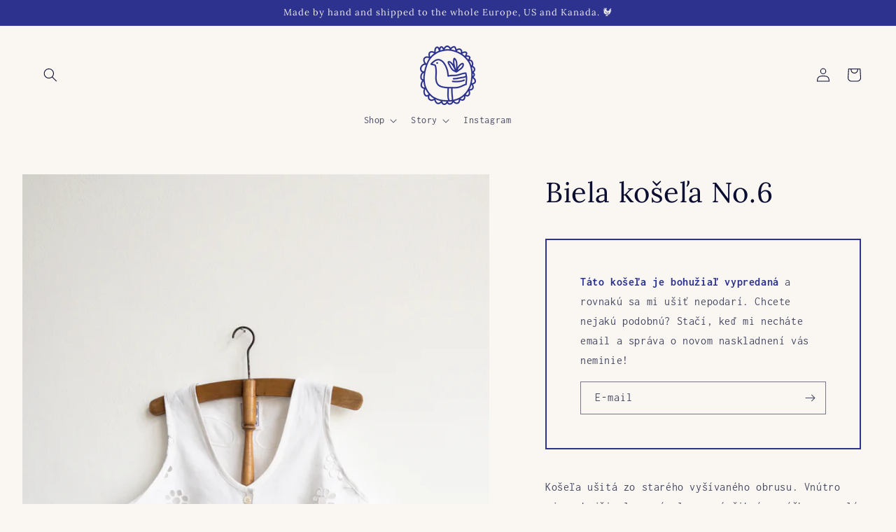

--- FILE ---
content_type: text/html; charset=utf-8
request_url: https://storyoftablecloth.com/products/biela-kosela-no-6
body_size: 32019
content:
<!doctype html>
<html class="no-js" lang="sk-SK">
  <head>
    <meta charset="utf-8">
    <meta http-equiv="X-UA-Compatible" content="IE=edge">
    <meta name="viewport" content="width=device-width,initial-scale=1">
    <meta name="theme-color" content="">
    <link rel="canonical" href="https://storyoftablecloth.com/products/biela-kosela-no-6">
    <link rel="preconnect" href="https://cdn.shopify.com" crossorigin><link rel="icon" type="image/png" href="//storyoftablecloth.com/cdn/shop/files/logo-tc.png?crop=center&height=32&v=1655886139&width=32"><link rel="preconnect" href="https://fonts.shopifycdn.com" crossorigin><title>
      Biela košeľa No.6
 &ndash; Story of Tablecloth</title>

    
      <meta name="description" content="Košeľa ušitá zo starého vyšívaného obrusu. Vnútro aj vonkajšie lemy sú olemované šikmým prúžkom a celá košeľa je doplnená starými perleťovými gombíkmi. Obrus, z ktorého je košeľa je ušitá, je ručne vyšívaný a starý až 80 rokov a tak sa môže stať, že na košeli nájdete malú nezrovnalosť. Fliačik alebo dierku, ktorá rozpr">
    

    

<meta property="og:site_name" content="Story of Tablecloth">
<meta property="og:url" content="https://storyoftablecloth.com/products/biela-kosela-no-6">
<meta property="og:title" content="Biela košeľa No.6">
<meta property="og:type" content="product">
<meta property="og:description" content="Košeľa ušitá zo starého vyšívaného obrusu. Vnútro aj vonkajšie lemy sú olemované šikmým prúžkom a celá košeľa je doplnená starými perleťovými gombíkmi. Obrus, z ktorého je košeľa je ušitá, je ručne vyšívaný a starý až 80 rokov a tak sa môže stať, že na košeli nájdete malú nezrovnalosť. Fliačik alebo dierku, ktorá rozpr"><meta property="og:image" content="http://storyoftablecloth.com/cdn/shop/files/APC_3907.jpg?v=1690207689">
  <meta property="og:image:secure_url" content="https://storyoftablecloth.com/cdn/shop/files/APC_3907.jpg?v=1690207689">
  <meta property="og:image:width" content="2799">
  <meta property="og:image:height" content="3784"><meta property="og:price:amount" content="2.400,00">
  <meta property="og:price:currency" content="CZK"><meta name="twitter:card" content="summary_large_image">
<meta name="twitter:title" content="Biela košeľa No.6">
<meta name="twitter:description" content="Košeľa ušitá zo starého vyšívaného obrusu. Vnútro aj vonkajšie lemy sú olemované šikmým prúžkom a celá košeľa je doplnená starými perleťovými gombíkmi. Obrus, z ktorého je košeľa je ušitá, je ručne vyšívaný a starý až 80 rokov a tak sa môže stať, že na košeli nájdete malú nezrovnalosť. Fliačik alebo dierku, ktorá rozpr">


    <script src="//storyoftablecloth.com/cdn/shop/t/2/assets/global.js?v=99918013907491693001656157344" defer="defer"></script>
    <script>window.performance && window.performance.mark && window.performance.mark('shopify.content_for_header.start');</script><meta id="shopify-digital-wallet" name="shopify-digital-wallet" content="/61940170933/digital_wallets/dialog">
<meta name="shopify-checkout-api-token" content="5bcd5ffe85f3eae26a5bcb4a32986d79">
<link rel="alternate" hreflang="x-default" href="https://storyoftablecloth.com/products/biela-kosela-no-6">
<link rel="alternate" hreflang="sk" href="https://storyoftablecloth.com/products/biela-kosela-no-6">
<link rel="alternate" hreflang="en-AE" href="https://storyoftablecloth.com/en-us/products/biela-kosela-no-6">
<link rel="alternate" hreflang="en-AU" href="https://storyoftablecloth.com/en-us/products/biela-kosela-no-6">
<link rel="alternate" hreflang="en-CA" href="https://storyoftablecloth.com/en-us/products/biela-kosela-no-6">
<link rel="alternate" hreflang="en-HK" href="https://storyoftablecloth.com/en-us/products/biela-kosela-no-6">
<link rel="alternate" hreflang="en-IL" href="https://storyoftablecloth.com/en-us/products/biela-kosela-no-6">
<link rel="alternate" hreflang="en-JP" href="https://storyoftablecloth.com/en-us/products/biela-kosela-no-6">
<link rel="alternate" hreflang="en-KR" href="https://storyoftablecloth.com/en-us/products/biela-kosela-no-6">
<link rel="alternate" hreflang="en-MY" href="https://storyoftablecloth.com/en-us/products/biela-kosela-no-6">
<link rel="alternate" hreflang="en-NZ" href="https://storyoftablecloth.com/en-us/products/biela-kosela-no-6">
<link rel="alternate" hreflang="en-SG" href="https://storyoftablecloth.com/en-us/products/biela-kosela-no-6">
<link rel="alternate" hreflang="en-US" href="https://storyoftablecloth.com/en-us/products/biela-kosela-no-6">
<link rel="alternate" hreflang="en-AX" href="https://storyoftablecloth.com/en-en/products/biela-kosela-no-6">
<link rel="alternate" hreflang="en-AL" href="https://storyoftablecloth.com/en-en/products/biela-kosela-no-6">
<link rel="alternate" hreflang="en-AD" href="https://storyoftablecloth.com/en-en/products/biela-kosela-no-6">
<link rel="alternate" hreflang="en-AM" href="https://storyoftablecloth.com/en-en/products/biela-kosela-no-6">
<link rel="alternate" hreflang="en-AT" href="https://storyoftablecloth.com/en-en/products/biela-kosela-no-6">
<link rel="alternate" hreflang="en-BY" href="https://storyoftablecloth.com/en-en/products/biela-kosela-no-6">
<link rel="alternate" hreflang="en-BE" href="https://storyoftablecloth.com/en-en/products/biela-kosela-no-6">
<link rel="alternate" hreflang="en-BA" href="https://storyoftablecloth.com/en-en/products/biela-kosela-no-6">
<link rel="alternate" hreflang="en-BG" href="https://storyoftablecloth.com/en-en/products/biela-kosela-no-6">
<link rel="alternate" hreflang="en-HR" href="https://storyoftablecloth.com/en-en/products/biela-kosela-no-6">
<link rel="alternate" hreflang="en-CY" href="https://storyoftablecloth.com/en-en/products/biela-kosela-no-6">
<link rel="alternate" hreflang="en-DK" href="https://storyoftablecloth.com/en-en/products/biela-kosela-no-6">
<link rel="alternate" hreflang="en-EE" href="https://storyoftablecloth.com/en-en/products/biela-kosela-no-6">
<link rel="alternate" hreflang="en-FO" href="https://storyoftablecloth.com/en-en/products/biela-kosela-no-6">
<link rel="alternate" hreflang="en-FI" href="https://storyoftablecloth.com/en-en/products/biela-kosela-no-6">
<link rel="alternate" hreflang="en-FR" href="https://storyoftablecloth.com/en-en/products/biela-kosela-no-6">
<link rel="alternate" hreflang="en-GE" href="https://storyoftablecloth.com/en-en/products/biela-kosela-no-6">
<link rel="alternate" hreflang="en-GI" href="https://storyoftablecloth.com/en-en/products/biela-kosela-no-6">
<link rel="alternate" hreflang="en-GR" href="https://storyoftablecloth.com/en-en/products/biela-kosela-no-6">
<link rel="alternate" hreflang="en-GL" href="https://storyoftablecloth.com/en-en/products/biela-kosela-no-6">
<link rel="alternate" hreflang="en-GP" href="https://storyoftablecloth.com/en-en/products/biela-kosela-no-6">
<link rel="alternate" hreflang="en-GG" href="https://storyoftablecloth.com/en-en/products/biela-kosela-no-6">
<link rel="alternate" hreflang="en-HU" href="https://storyoftablecloth.com/en-en/products/biela-kosela-no-6">
<link rel="alternate" hreflang="en-IS" href="https://storyoftablecloth.com/en-en/products/biela-kosela-no-6">
<link rel="alternate" hreflang="en-IE" href="https://storyoftablecloth.com/en-en/products/biela-kosela-no-6">
<link rel="alternate" hreflang="en-IM" href="https://storyoftablecloth.com/en-en/products/biela-kosela-no-6">
<link rel="alternate" hreflang="en-IT" href="https://storyoftablecloth.com/en-en/products/biela-kosela-no-6">
<link rel="alternate" hreflang="en-JE" href="https://storyoftablecloth.com/en-en/products/biela-kosela-no-6">
<link rel="alternate" hreflang="en-XK" href="https://storyoftablecloth.com/en-en/products/biela-kosela-no-6">
<link rel="alternate" hreflang="en-LV" href="https://storyoftablecloth.com/en-en/products/biela-kosela-no-6">
<link rel="alternate" hreflang="en-LI" href="https://storyoftablecloth.com/en-en/products/biela-kosela-no-6">
<link rel="alternate" hreflang="en-LT" href="https://storyoftablecloth.com/en-en/products/biela-kosela-no-6">
<link rel="alternate" hreflang="en-LU" href="https://storyoftablecloth.com/en-en/products/biela-kosela-no-6">
<link rel="alternate" hreflang="en-MK" href="https://storyoftablecloth.com/en-en/products/biela-kosela-no-6">
<link rel="alternate" hreflang="en-MT" href="https://storyoftablecloth.com/en-en/products/biela-kosela-no-6">
<link rel="alternate" hreflang="en-YT" href="https://storyoftablecloth.com/en-en/products/biela-kosela-no-6">
<link rel="alternate" hreflang="en-MD" href="https://storyoftablecloth.com/en-en/products/biela-kosela-no-6">
<link rel="alternate" hreflang="en-MC" href="https://storyoftablecloth.com/en-en/products/biela-kosela-no-6">
<link rel="alternate" hreflang="en-ME" href="https://storyoftablecloth.com/en-en/products/biela-kosela-no-6">
<link rel="alternate" hreflang="en-NL" href="https://storyoftablecloth.com/en-en/products/biela-kosela-no-6">
<link rel="alternate" hreflang="en-NO" href="https://storyoftablecloth.com/en-en/products/biela-kosela-no-6">
<link rel="alternate" hreflang="en-PL" href="https://storyoftablecloth.com/en-en/products/biela-kosela-no-6">
<link rel="alternate" hreflang="en-PT" href="https://storyoftablecloth.com/en-en/products/biela-kosela-no-6">
<link rel="alternate" hreflang="en-RE" href="https://storyoftablecloth.com/en-en/products/biela-kosela-no-6">
<link rel="alternate" hreflang="en-RO" href="https://storyoftablecloth.com/en-en/products/biela-kosela-no-6">
<link rel="alternate" hreflang="en-SM" href="https://storyoftablecloth.com/en-en/products/biela-kosela-no-6">
<link rel="alternate" hreflang="en-RS" href="https://storyoftablecloth.com/en-en/products/biela-kosela-no-6">
<link rel="alternate" hreflang="en-SI" href="https://storyoftablecloth.com/en-en/products/biela-kosela-no-6">
<link rel="alternate" hreflang="en-SJ" href="https://storyoftablecloth.com/en-en/products/biela-kosela-no-6">
<link rel="alternate" hreflang="en-SE" href="https://storyoftablecloth.com/en-en/products/biela-kosela-no-6">
<link rel="alternate" hreflang="en-CH" href="https://storyoftablecloth.com/en-en/products/biela-kosela-no-6">
<link rel="alternate" hreflang="en-TR" href="https://storyoftablecloth.com/en-en/products/biela-kosela-no-6">
<link rel="alternate" hreflang="en-UA" href="https://storyoftablecloth.com/en-en/products/biela-kosela-no-6">
<link rel="alternate" hreflang="en-GB" href="https://storyoftablecloth.com/en-en/products/biela-kosela-no-6">
<link rel="alternate" hreflang="en-VA" href="https://storyoftablecloth.com/en-en/products/biela-kosela-no-6">
<link rel="alternate" hreflang="es-ES" href="https://storyoftablecloth.com/es-es/products/biela-kosela-no-6">
<link rel="alternate" hreflang="sk-DE" href="https://storyoftablecloth.com/sk-de/products/biela-kosela-no-6">
<link rel="alternate" hreflang="de-DE" href="https://storyoftablecloth.com/de-de/products/biela-kosela-no-6">
<link rel="alternate" type="application/json+oembed" href="https://storyoftablecloth.com/products/biela-kosela-no-6.oembed">
<script async="async" src="/checkouts/internal/preloads.js?locale=sk-CZ"></script>
<link rel="preconnect" href="https://shop.app" crossorigin="anonymous">
<script async="async" src="https://shop.app/checkouts/internal/preloads.js?locale=sk-CZ&shop_id=61940170933" crossorigin="anonymous"></script>
<script id="apple-pay-shop-capabilities" type="application/json">{"shopId":61940170933,"countryCode":"CZ","currencyCode":"CZK","merchantCapabilities":["supports3DS"],"merchantId":"gid:\/\/shopify\/Shop\/61940170933","merchantName":"Story of Tablecloth","requiredBillingContactFields":["postalAddress","email","phone"],"requiredShippingContactFields":["postalAddress","email","phone"],"shippingType":"shipping","supportedNetworks":["visa","maestro","masterCard","amex"],"total":{"type":"pending","label":"Story of Tablecloth","amount":"1.00"},"shopifyPaymentsEnabled":true,"supportsSubscriptions":true}</script>
<script id="shopify-features" type="application/json">{"accessToken":"5bcd5ffe85f3eae26a5bcb4a32986d79","betas":["rich-media-storefront-analytics"],"domain":"storyoftablecloth.com","predictiveSearch":true,"shopId":61940170933,"locale":"sk"}</script>
<script>var Shopify = Shopify || {};
Shopify.shop = "story-of-tablecloth.myshopify.com";
Shopify.locale = "sk-SK";
Shopify.currency = {"active":"CZK","rate":"1.0"};
Shopify.country = "CZ";
Shopify.theme = {"name":"Craft","id":130152693941,"schema_name":"Craft","schema_version":"3.0.0","theme_store_id":1368,"role":"main"};
Shopify.theme.handle = "null";
Shopify.theme.style = {"id":null,"handle":null};
Shopify.cdnHost = "storyoftablecloth.com/cdn";
Shopify.routes = Shopify.routes || {};
Shopify.routes.root = "/";</script>
<script type="module">!function(o){(o.Shopify=o.Shopify||{}).modules=!0}(window);</script>
<script>!function(o){function n(){var o=[];function n(){o.push(Array.prototype.slice.apply(arguments))}return n.q=o,n}var t=o.Shopify=o.Shopify||{};t.loadFeatures=n(),t.autoloadFeatures=n()}(window);</script>
<script>
  window.ShopifyPay = window.ShopifyPay || {};
  window.ShopifyPay.apiHost = "shop.app\/pay";
  window.ShopifyPay.redirectState = null;
</script>
<script id="shop-js-analytics" type="application/json">{"pageType":"product"}</script>
<script defer="defer" async type="module" src="//storyoftablecloth.com/cdn/shopifycloud/shop-js/modules/v2/client.init-shop-cart-sync_KmZZd25E.sk-SK.esm.js"></script>
<script defer="defer" async type="module" src="//storyoftablecloth.com/cdn/shopifycloud/shop-js/modules/v2/chunk.common_xIzeOrJA.esm.js"></script>
<script type="module">
  await import("//storyoftablecloth.com/cdn/shopifycloud/shop-js/modules/v2/client.init-shop-cart-sync_KmZZd25E.sk-SK.esm.js");
await import("//storyoftablecloth.com/cdn/shopifycloud/shop-js/modules/v2/chunk.common_xIzeOrJA.esm.js");

  window.Shopify.SignInWithShop?.initShopCartSync?.({"fedCMEnabled":true,"windoidEnabled":true});

</script>
<script>
  window.Shopify = window.Shopify || {};
  if (!window.Shopify.featureAssets) window.Shopify.featureAssets = {};
  window.Shopify.featureAssets['shop-js'] = {"shop-cart-sync":["modules/v2/client.shop-cart-sync_DMqYhKRg.sk-SK.esm.js","modules/v2/chunk.common_xIzeOrJA.esm.js"],"init-fed-cm":["modules/v2/client.init-fed-cm_DstalhsO.sk-SK.esm.js","modules/v2/chunk.common_xIzeOrJA.esm.js"],"shop-button":["modules/v2/client.shop-button_BsTXMlcW.sk-SK.esm.js","modules/v2/chunk.common_xIzeOrJA.esm.js"],"init-windoid":["modules/v2/client.init-windoid_CcDMP_y_.sk-SK.esm.js","modules/v2/chunk.common_xIzeOrJA.esm.js"],"shop-cash-offers":["modules/v2/client.shop-cash-offers_6dS1EdMt.sk-SK.esm.js","modules/v2/chunk.common_xIzeOrJA.esm.js","modules/v2/chunk.modal_D6-VSXUs.esm.js"],"shop-toast-manager":["modules/v2/client.shop-toast-manager_BGCWwrnI.sk-SK.esm.js","modules/v2/chunk.common_xIzeOrJA.esm.js"],"init-shop-email-lookup-coordinator":["modules/v2/client.init-shop-email-lookup-coordinator_B72CvKKM.sk-SK.esm.js","modules/v2/chunk.common_xIzeOrJA.esm.js"],"pay-button":["modules/v2/client.pay-button_BQTp0Pmb.sk-SK.esm.js","modules/v2/chunk.common_xIzeOrJA.esm.js"],"avatar":["modules/v2/client.avatar_BTnouDA3.sk-SK.esm.js"],"init-shop-cart-sync":["modules/v2/client.init-shop-cart-sync_KmZZd25E.sk-SK.esm.js","modules/v2/chunk.common_xIzeOrJA.esm.js"],"shop-login-button":["modules/v2/client.shop-login-button_Czg3O83O.sk-SK.esm.js","modules/v2/chunk.common_xIzeOrJA.esm.js","modules/v2/chunk.modal_D6-VSXUs.esm.js"],"init-customer-accounts-sign-up":["modules/v2/client.init-customer-accounts-sign-up_DtsFgwmq.sk-SK.esm.js","modules/v2/client.shop-login-button_Czg3O83O.sk-SK.esm.js","modules/v2/chunk.common_xIzeOrJA.esm.js","modules/v2/chunk.modal_D6-VSXUs.esm.js"],"init-shop-for-new-customer-accounts":["modules/v2/client.init-shop-for-new-customer-accounts_BnlMTgPr.sk-SK.esm.js","modules/v2/client.shop-login-button_Czg3O83O.sk-SK.esm.js","modules/v2/chunk.common_xIzeOrJA.esm.js","modules/v2/chunk.modal_D6-VSXUs.esm.js"],"init-customer-accounts":["modules/v2/client.init-customer-accounts_C0kdtaU2.sk-SK.esm.js","modules/v2/client.shop-login-button_Czg3O83O.sk-SK.esm.js","modules/v2/chunk.common_xIzeOrJA.esm.js","modules/v2/chunk.modal_D6-VSXUs.esm.js"],"shop-follow-button":["modules/v2/client.shop-follow-button_D5-j8Biw.sk-SK.esm.js","modules/v2/chunk.common_xIzeOrJA.esm.js","modules/v2/chunk.modal_D6-VSXUs.esm.js"],"lead-capture":["modules/v2/client.lead-capture_-RFmE45J.sk-SK.esm.js","modules/v2/chunk.common_xIzeOrJA.esm.js","modules/v2/chunk.modal_D6-VSXUs.esm.js"],"checkout-modal":["modules/v2/client.checkout-modal_BGXScnYa.sk-SK.esm.js","modules/v2/chunk.common_xIzeOrJA.esm.js","modules/v2/chunk.modal_D6-VSXUs.esm.js"],"shop-login":["modules/v2/client.shop-login_BjhIJv_J.sk-SK.esm.js","modules/v2/chunk.common_xIzeOrJA.esm.js","modules/v2/chunk.modal_D6-VSXUs.esm.js"],"payment-terms":["modules/v2/client.payment-terms_SE8SwJjn.sk-SK.esm.js","modules/v2/chunk.common_xIzeOrJA.esm.js","modules/v2/chunk.modal_D6-VSXUs.esm.js"]};
</script>
<script>(function() {
  var isLoaded = false;
  function asyncLoad() {
    if (isLoaded) return;
    isLoaded = true;
    var urls = ["\/\/cdn.shopify.com\/proxy\/91cbbbb5f6ddd4cbd124cf441221274ed4d5498bcc4f2801340d840e8172898f\/s.pandect.es\/scripts\/pandectes-core.js?shop=story-of-tablecloth.myshopify.com\u0026sp-cache-control=cHVibGljLCBtYXgtYWdlPTkwMA"];
    for (var i = 0; i < urls.length; i++) {
      var s = document.createElement('script');
      s.type = 'text/javascript';
      s.async = true;
      s.src = urls[i];
      var x = document.getElementsByTagName('script')[0];
      x.parentNode.insertBefore(s, x);
    }
  };
  if(window.attachEvent) {
    window.attachEvent('onload', asyncLoad);
  } else {
    window.addEventListener('load', asyncLoad, false);
  }
})();</script>
<script id="__st">var __st={"a":61940170933,"offset":3600,"reqid":"87ddbff2-6c54-48d5-8a4b-ecf26b0bda73-1768961783","pageurl":"storyoftablecloth.com\/products\/biela-kosela-no-6","u":"01372a05c326","p":"product","rtyp":"product","rid":8729027215704};</script>
<script>window.ShopifyPaypalV4VisibilityTracking = true;</script>
<script id="captcha-bootstrap">!function(){'use strict';const t='contact',e='account',n='new_comment',o=[[t,t],['blogs',n],['comments',n],[t,'customer']],c=[[e,'customer_login'],[e,'guest_login'],[e,'recover_customer_password'],[e,'create_customer']],r=t=>t.map((([t,e])=>`form[action*='/${t}']:not([data-nocaptcha='true']) input[name='form_type'][value='${e}']`)).join(','),a=t=>()=>t?[...document.querySelectorAll(t)].map((t=>t.form)):[];function s(){const t=[...o],e=r(t);return a(e)}const i='password',u='form_key',d=['recaptcha-v3-token','g-recaptcha-response','h-captcha-response',i],f=()=>{try{return window.sessionStorage}catch{return}},m='__shopify_v',_=t=>t.elements[u];function p(t,e,n=!1){try{const o=window.sessionStorage,c=JSON.parse(o.getItem(e)),{data:r}=function(t){const{data:e,action:n}=t;return t[m]||n?{data:e,action:n}:{data:t,action:n}}(c);for(const[e,n]of Object.entries(r))t.elements[e]&&(t.elements[e].value=n);n&&o.removeItem(e)}catch(o){console.error('form repopulation failed',{error:o})}}const l='form_type',E='cptcha';function T(t){t.dataset[E]=!0}const w=window,h=w.document,L='Shopify',v='ce_forms',y='captcha';let A=!1;((t,e)=>{const n=(g='f06e6c50-85a8-45c8-87d0-21a2b65856fe',I='https://cdn.shopify.com/shopifycloud/storefront-forms-hcaptcha/ce_storefront_forms_captcha_hcaptcha.v1.5.2.iife.js',D={infoText:'Chránené testom hCaptcha',privacyText:'Súkromie',termsText:'Podmienky'},(t,e,n)=>{const o=w[L][v],c=o.bindForm;if(c)return c(t,g,e,D).then(n);var r;o.q.push([[t,g,e,D],n]),r=I,A||(h.body.append(Object.assign(h.createElement('script'),{id:'captcha-provider',async:!0,src:r})),A=!0)});var g,I,D;w[L]=w[L]||{},w[L][v]=w[L][v]||{},w[L][v].q=[],w[L][y]=w[L][y]||{},w[L][y].protect=function(t,e){n(t,void 0,e),T(t)},Object.freeze(w[L][y]),function(t,e,n,w,h,L){const[v,y,A,g]=function(t,e,n){const i=e?o:[],u=t?c:[],d=[...i,...u],f=r(d),m=r(i),_=r(d.filter((([t,e])=>n.includes(e))));return[a(f),a(m),a(_),s()]}(w,h,L),I=t=>{const e=t.target;return e instanceof HTMLFormElement?e:e&&e.form},D=t=>v().includes(t);t.addEventListener('submit',(t=>{const e=I(t);if(!e)return;const n=D(e)&&!e.dataset.hcaptchaBound&&!e.dataset.recaptchaBound,o=_(e),c=g().includes(e)&&(!o||!o.value);(n||c)&&t.preventDefault(),c&&!n&&(function(t){try{if(!f())return;!function(t){const e=f();if(!e)return;const n=_(t);if(!n)return;const o=n.value;o&&e.removeItem(o)}(t);const e=Array.from(Array(32),(()=>Math.random().toString(36)[2])).join('');!function(t,e){_(t)||t.append(Object.assign(document.createElement('input'),{type:'hidden',name:u})),t.elements[u].value=e}(t,e),function(t,e){const n=f();if(!n)return;const o=[...t.querySelectorAll(`input[type='${i}']`)].map((({name:t})=>t)),c=[...d,...o],r={};for(const[a,s]of new FormData(t).entries())c.includes(a)||(r[a]=s);n.setItem(e,JSON.stringify({[m]:1,action:t.action,data:r}))}(t,e)}catch(e){console.error('failed to persist form',e)}}(e),e.submit())}));const S=(t,e)=>{t&&!t.dataset[E]&&(n(t,e.some((e=>e===t))),T(t))};for(const o of['focusin','change'])t.addEventListener(o,(t=>{const e=I(t);D(e)&&S(e,y())}));const B=e.get('form_key'),M=e.get(l),P=B&&M;t.addEventListener('DOMContentLoaded',(()=>{const t=y();if(P)for(const e of t)e.elements[l].value===M&&p(e,B);[...new Set([...A(),...v().filter((t=>'true'===t.dataset.shopifyCaptcha))])].forEach((e=>S(e,t)))}))}(h,new URLSearchParams(w.location.search),n,t,e,['guest_login'])})(!0,!0)}();</script>
<script integrity="sha256-4kQ18oKyAcykRKYeNunJcIwy7WH5gtpwJnB7kiuLZ1E=" data-source-attribution="shopify.loadfeatures" defer="defer" src="//storyoftablecloth.com/cdn/shopifycloud/storefront/assets/storefront/load_feature-a0a9edcb.js" crossorigin="anonymous"></script>
<script crossorigin="anonymous" defer="defer" src="//storyoftablecloth.com/cdn/shopifycloud/storefront/assets/shopify_pay/storefront-65b4c6d7.js?v=20250812"></script>
<script data-source-attribution="shopify.dynamic_checkout.dynamic.init">var Shopify=Shopify||{};Shopify.PaymentButton=Shopify.PaymentButton||{isStorefrontPortableWallets:!0,init:function(){window.Shopify.PaymentButton.init=function(){};var t=document.createElement("script");t.src="https://storyoftablecloth.com/cdn/shopifycloud/portable-wallets/latest/portable-wallets.sk.js",t.type="module",document.head.appendChild(t)}};
</script>
<script data-source-attribution="shopify.dynamic_checkout.buyer_consent">
  function portableWalletsHideBuyerConsent(e){var t=document.getElementById("shopify-buyer-consent"),n=document.getElementById("shopify-subscription-policy-button");t&&n&&(t.classList.add("hidden"),t.setAttribute("aria-hidden","true"),n.removeEventListener("click",e))}function portableWalletsShowBuyerConsent(e){var t=document.getElementById("shopify-buyer-consent"),n=document.getElementById("shopify-subscription-policy-button");t&&n&&(t.classList.remove("hidden"),t.removeAttribute("aria-hidden"),n.addEventListener("click",e))}window.Shopify?.PaymentButton&&(window.Shopify.PaymentButton.hideBuyerConsent=portableWalletsHideBuyerConsent,window.Shopify.PaymentButton.showBuyerConsent=portableWalletsShowBuyerConsent);
</script>
<script data-source-attribution="shopify.dynamic_checkout.cart.bootstrap">document.addEventListener("DOMContentLoaded",(function(){function t(){return document.querySelector("shopify-accelerated-checkout-cart, shopify-accelerated-checkout")}if(t())Shopify.PaymentButton.init();else{new MutationObserver((function(e,n){t()&&(Shopify.PaymentButton.init(),n.disconnect())})).observe(document.body,{childList:!0,subtree:!0})}}));
</script>
<link id="shopify-accelerated-checkout-styles" rel="stylesheet" media="screen" href="https://storyoftablecloth.com/cdn/shopifycloud/portable-wallets/latest/accelerated-checkout-backwards-compat.css" crossorigin="anonymous">
<style id="shopify-accelerated-checkout-cart">
        #shopify-buyer-consent {
  margin-top: 1em;
  display: inline-block;
  width: 100%;
}

#shopify-buyer-consent.hidden {
  display: none;
}

#shopify-subscription-policy-button {
  background: none;
  border: none;
  padding: 0;
  text-decoration: underline;
  font-size: inherit;
  cursor: pointer;
}

#shopify-subscription-policy-button::before {
  box-shadow: none;
}

      </style>
<script id="sections-script" data-sections="header,footer" defer="defer" src="//storyoftablecloth.com/cdn/shop/t/2/compiled_assets/scripts.js?v=291"></script>
<script>window.performance && window.performance.mark && window.performance.mark('shopify.content_for_header.end');</script>


    <style data-shopify>
      @font-face {
  font-family: Inconsolata;
  font-weight: 400;
  font-style: normal;
  font-display: swap;
  src: url("//storyoftablecloth.com/cdn/fonts/inconsolata/inconsolata_n4.8e0be9241e16b6e6311249bed21adcbee343bcd1.woff2") format("woff2"),
       url("//storyoftablecloth.com/cdn/fonts/inconsolata/inconsolata_n4.c913b3219f7cc7a03a6565e54733068641b83be2.woff") format("woff");
}

      @font-face {
  font-family: Inconsolata;
  font-weight: 700;
  font-style: normal;
  font-display: swap;
  src: url("//storyoftablecloth.com/cdn/fonts/inconsolata/inconsolata_n7.42ffb2ea5578e6e88edd291e392dab233d946720.woff2") format("woff2"),
       url("//storyoftablecloth.com/cdn/fonts/inconsolata/inconsolata_n7.f8fd13bf56b4d5d5891a97e9dc61ee446a880def.woff") format("woff");
}

      
      
      @font-face {
  font-family: Lora;
  font-weight: 400;
  font-style: normal;
  font-display: swap;
  src: url("//storyoftablecloth.com/cdn/fonts/lora/lora_n4.9a60cb39eff3bfbc472bac5b3c5c4d7c878f0a8d.woff2") format("woff2"),
       url("//storyoftablecloth.com/cdn/fonts/lora/lora_n4.4d935d2630ceaf34d2e494106075f8d9f1257d25.woff") format("woff");
}


      :root {
        --font-body-family: Inconsolata, monospace;
        --font-body-style: normal;
        --font-body-weight: 400;
        --font-body-weight-bold: 700;

        --font-heading-family: Lora, serif;
        --font-heading-style: normal;
        --font-heading-weight: 400;

        --font-body-scale: 1.0;
        --font-heading-scale: 1.0;

        --color-base-text: 11, 13, 49;
        --color-shadow: 11, 13, 49;
        --color-base-background-1: 250, 247, 242;
        --color-base-background-2: 255, 255, 255;
        --color-base-solid-button-labels: 239, 236, 236;
        --color-base-outline-button-labels: 44, 50, 141;
        --color-base-accent-1: 44, 50, 141;
        --color-base-accent-2: 44, 50, 141;
        --payment-terms-background-color: #faf7f2;

        --gradient-base-background-1: #faf7f2;
        --gradient-base-background-2: #FFFFFF;
        --gradient-base-accent-1: #2c328d;
        --gradient-base-accent-2: #2c328d;

        --media-padding: px;
        --media-border-opacity: 0.1;
        --media-border-width: 0px;
        --media-radius: 0px;
        --media-shadow-opacity: 0.0;
        --media-shadow-horizontal-offset: 0px;
        --media-shadow-vertical-offset: -4px;
        --media-shadow-blur-radius: 5px;

        --page-width: 140rem;
        --page-width-margin: 0rem;

        --card-image-padding: 0.0rem;
        --card-corner-radius: 0.0rem;
        --card-text-alignment: left;
        --card-border-width: 0.0rem;
        --card-border-opacity: 0.1;
        --card-shadow-opacity: 0.0;
        --card-shadow-horizontal-offset: 0.0rem;
        --card-shadow-vertical-offset: 0.4rem;
        --card-shadow-blur-radius: 0.5rem;

        --badge-corner-radius: 0.0rem;

        --popup-border-width: 1px;
        --popup-border-opacity: 0.5;
        --popup-corner-radius: 0px;
        --popup-shadow-opacity: 0.0;
        --popup-shadow-horizontal-offset: 0px;
        --popup-shadow-vertical-offset: 4px;
        --popup-shadow-blur-radius: 5px;

        --drawer-border-width: 1px;
        --drawer-border-opacity: 0.1;
        --drawer-shadow-opacity: 0.0;
        --drawer-shadow-horizontal-offset: 0px;
        --drawer-shadow-vertical-offset: 4px;
        --drawer-shadow-blur-radius: 5px;

        --spacing-sections-desktop: 48px;
        --spacing-sections-mobile: 34px;

        --grid-desktop-vertical-spacing: 36px;
        --grid-desktop-horizontal-spacing: 36px;
        --grid-mobile-vertical-spacing: 18px;
        --grid-mobile-horizontal-spacing: 18px;

        --text-boxes-border-opacity: 0.1;
        --text-boxes-border-width: 0px;
        --text-boxes-radius: 0px;
        --text-boxes-shadow-opacity: 0.0;
        --text-boxes-shadow-horizontal-offset: 0px;
        --text-boxes-shadow-vertical-offset: 4px;
        --text-boxes-shadow-blur-radius: 5px;

        --buttons-radius: 0px;
        --buttons-radius-outset: 0px;
        --buttons-border-width: 0px;
        --buttons-border-opacity: 1.0;
        --buttons-shadow-opacity: 0.0;
        --buttons-shadow-horizontal-offset: 0px;
        --buttons-shadow-vertical-offset: -12px;
        --buttons-shadow-blur-radius: 0px;
        --buttons-border-offset: 0px;

        --inputs-radius: 0px;
        --inputs-border-width: 1px;
        --inputs-border-opacity: 0.55;
        --inputs-shadow-opacity: 0.0;
        --inputs-shadow-horizontal-offset: 0px;
        --inputs-margin-offset: 0px;
        --inputs-shadow-vertical-offset: 4px;
        --inputs-shadow-blur-radius: 5px;
        --inputs-radius-outset: 0px;

        --variant-pills-radius: 0px;
        --variant-pills-border-width: 1px;
        --variant-pills-border-opacity: 0.55;
        --variant-pills-shadow-opacity: 0.0;
        --variant-pills-shadow-horizontal-offset: 0px;
        --variant-pills-shadow-vertical-offset: 4px;
        --variant-pills-shadow-blur-radius: 5px;
      }

      *,
      *::before,
      *::after {
        box-sizing: inherit;
      }

      html {
        box-sizing: border-box;
        font-size: calc(var(--font-body-scale) * 62.5%);
        height: 100%;
      }

      body {
        display: grid;
        grid-template-rows: auto auto 1fr auto;
        grid-template-columns: 100%;
        min-height: 100%;
        margin: 0;
        font-size: 1.5rem;
        letter-spacing: 0.06rem;
        line-height: calc(1 + 0.8 / var(--font-body-scale));
        font-family: var(--font-body-family);
        font-style: var(--font-body-style);
        font-weight: var(--font-body-weight);
      }

      @media screen and (min-width: 750px) {
        body {
          font-size: 1.6rem;
        }
      }
    </style>

    <link href="//storyoftablecloth.com/cdn/shop/t/2/assets/base.css?v=58976976812830364561657468890" rel="stylesheet" type="text/css" media="all" />
<link rel="preload" as="font" href="//storyoftablecloth.com/cdn/fonts/inconsolata/inconsolata_n4.8e0be9241e16b6e6311249bed21adcbee343bcd1.woff2" type="font/woff2" crossorigin><link rel="preload" as="font" href="//storyoftablecloth.com/cdn/fonts/lora/lora_n4.9a60cb39eff3bfbc472bac5b3c5c4d7c878f0a8d.woff2" type="font/woff2" crossorigin><link rel="stylesheet" href="//storyoftablecloth.com/cdn/shop/t/2/assets/component-predictive-search.css?v=165644661289088488651655724498" media="print" onload="this.media='all'"><script>document.documentElement.className = document.documentElement.className.replace('no-js', 'js');
    if (Shopify.designMode) {
      document.documentElement.classList.add('shopify-design-mode');
    }
    </script>
  <link href="https://monorail-edge.shopifysvc.com" rel="dns-prefetch">
<script>(function(){if ("sendBeacon" in navigator && "performance" in window) {try {var session_token_from_headers = performance.getEntriesByType('navigation')[0].serverTiming.find(x => x.name == '_s').description;} catch {var session_token_from_headers = undefined;}var session_cookie_matches = document.cookie.match(/_shopify_s=([^;]*)/);var session_token_from_cookie = session_cookie_matches && session_cookie_matches.length === 2 ? session_cookie_matches[1] : "";var session_token = session_token_from_headers || session_token_from_cookie || "";function handle_abandonment_event(e) {var entries = performance.getEntries().filter(function(entry) {return /monorail-edge.shopifysvc.com/.test(entry.name);});if (!window.abandonment_tracked && entries.length === 0) {window.abandonment_tracked = true;var currentMs = Date.now();var navigation_start = performance.timing.navigationStart;var payload = {shop_id: 61940170933,url: window.location.href,navigation_start,duration: currentMs - navigation_start,session_token,page_type: "product"};window.navigator.sendBeacon("https://monorail-edge.shopifysvc.com/v1/produce", JSON.stringify({schema_id: "online_store_buyer_site_abandonment/1.1",payload: payload,metadata: {event_created_at_ms: currentMs,event_sent_at_ms: currentMs}}));}}window.addEventListener('pagehide', handle_abandonment_event);}}());</script>
<script id="web-pixels-manager-setup">(function e(e,d,r,n,o){if(void 0===o&&(o={}),!Boolean(null===(a=null===(i=window.Shopify)||void 0===i?void 0:i.analytics)||void 0===a?void 0:a.replayQueue)){var i,a;window.Shopify=window.Shopify||{};var t=window.Shopify;t.analytics=t.analytics||{};var s=t.analytics;s.replayQueue=[],s.publish=function(e,d,r){return s.replayQueue.push([e,d,r]),!0};try{self.performance.mark("wpm:start")}catch(e){}var l=function(){var e={modern:/Edge?\/(1{2}[4-9]|1[2-9]\d|[2-9]\d{2}|\d{4,})\.\d+(\.\d+|)|Firefox\/(1{2}[4-9]|1[2-9]\d|[2-9]\d{2}|\d{4,})\.\d+(\.\d+|)|Chrom(ium|e)\/(9{2}|\d{3,})\.\d+(\.\d+|)|(Maci|X1{2}).+ Version\/(15\.\d+|(1[6-9]|[2-9]\d|\d{3,})\.\d+)([,.]\d+|)( \(\w+\)|)( Mobile\/\w+|) Safari\/|Chrome.+OPR\/(9{2}|\d{3,})\.\d+\.\d+|(CPU[ +]OS|iPhone[ +]OS|CPU[ +]iPhone|CPU IPhone OS|CPU iPad OS)[ +]+(15[._]\d+|(1[6-9]|[2-9]\d|\d{3,})[._]\d+)([._]\d+|)|Android:?[ /-](13[3-9]|1[4-9]\d|[2-9]\d{2}|\d{4,})(\.\d+|)(\.\d+|)|Android.+Firefox\/(13[5-9]|1[4-9]\d|[2-9]\d{2}|\d{4,})\.\d+(\.\d+|)|Android.+Chrom(ium|e)\/(13[3-9]|1[4-9]\d|[2-9]\d{2}|\d{4,})\.\d+(\.\d+|)|SamsungBrowser\/([2-9]\d|\d{3,})\.\d+/,legacy:/Edge?\/(1[6-9]|[2-9]\d|\d{3,})\.\d+(\.\d+|)|Firefox\/(5[4-9]|[6-9]\d|\d{3,})\.\d+(\.\d+|)|Chrom(ium|e)\/(5[1-9]|[6-9]\d|\d{3,})\.\d+(\.\d+|)([\d.]+$|.*Safari\/(?![\d.]+ Edge\/[\d.]+$))|(Maci|X1{2}).+ Version\/(10\.\d+|(1[1-9]|[2-9]\d|\d{3,})\.\d+)([,.]\d+|)( \(\w+\)|)( Mobile\/\w+|) Safari\/|Chrome.+OPR\/(3[89]|[4-9]\d|\d{3,})\.\d+\.\d+|(CPU[ +]OS|iPhone[ +]OS|CPU[ +]iPhone|CPU IPhone OS|CPU iPad OS)[ +]+(10[._]\d+|(1[1-9]|[2-9]\d|\d{3,})[._]\d+)([._]\d+|)|Android:?[ /-](13[3-9]|1[4-9]\d|[2-9]\d{2}|\d{4,})(\.\d+|)(\.\d+|)|Mobile Safari.+OPR\/([89]\d|\d{3,})\.\d+\.\d+|Android.+Firefox\/(13[5-9]|1[4-9]\d|[2-9]\d{2}|\d{4,})\.\d+(\.\d+|)|Android.+Chrom(ium|e)\/(13[3-9]|1[4-9]\d|[2-9]\d{2}|\d{4,})\.\d+(\.\d+|)|Android.+(UC? ?Browser|UCWEB|U3)[ /]?(15\.([5-9]|\d{2,})|(1[6-9]|[2-9]\d|\d{3,})\.\d+)\.\d+|SamsungBrowser\/(5\.\d+|([6-9]|\d{2,})\.\d+)|Android.+MQ{2}Browser\/(14(\.(9|\d{2,})|)|(1[5-9]|[2-9]\d|\d{3,})(\.\d+|))(\.\d+|)|K[Aa][Ii]OS\/(3\.\d+|([4-9]|\d{2,})\.\d+)(\.\d+|)/},d=e.modern,r=e.legacy,n=navigator.userAgent;return n.match(d)?"modern":n.match(r)?"legacy":"unknown"}(),u="modern"===l?"modern":"legacy",c=(null!=n?n:{modern:"",legacy:""})[u],f=function(e){return[e.baseUrl,"/wpm","/b",e.hashVersion,"modern"===e.buildTarget?"m":"l",".js"].join("")}({baseUrl:d,hashVersion:r,buildTarget:u}),m=function(e){var d=e.version,r=e.bundleTarget,n=e.surface,o=e.pageUrl,i=e.monorailEndpoint;return{emit:function(e){var a=e.status,t=e.errorMsg,s=(new Date).getTime(),l=JSON.stringify({metadata:{event_sent_at_ms:s},events:[{schema_id:"web_pixels_manager_load/3.1",payload:{version:d,bundle_target:r,page_url:o,status:a,surface:n,error_msg:t},metadata:{event_created_at_ms:s}}]});if(!i)return console&&console.warn&&console.warn("[Web Pixels Manager] No Monorail endpoint provided, skipping logging."),!1;try{return self.navigator.sendBeacon.bind(self.navigator)(i,l)}catch(e){}var u=new XMLHttpRequest;try{return u.open("POST",i,!0),u.setRequestHeader("Content-Type","text/plain"),u.send(l),!0}catch(e){return console&&console.warn&&console.warn("[Web Pixels Manager] Got an unhandled error while logging to Monorail."),!1}}}}({version:r,bundleTarget:l,surface:e.surface,pageUrl:self.location.href,monorailEndpoint:e.monorailEndpoint});try{o.browserTarget=l,function(e){var d=e.src,r=e.async,n=void 0===r||r,o=e.onload,i=e.onerror,a=e.sri,t=e.scriptDataAttributes,s=void 0===t?{}:t,l=document.createElement("script"),u=document.querySelector("head"),c=document.querySelector("body");if(l.async=n,l.src=d,a&&(l.integrity=a,l.crossOrigin="anonymous"),s)for(var f in s)if(Object.prototype.hasOwnProperty.call(s,f))try{l.dataset[f]=s[f]}catch(e){}if(o&&l.addEventListener("load",o),i&&l.addEventListener("error",i),u)u.appendChild(l);else{if(!c)throw new Error("Did not find a head or body element to append the script");c.appendChild(l)}}({src:f,async:!0,onload:function(){if(!function(){var e,d;return Boolean(null===(d=null===(e=window.Shopify)||void 0===e?void 0:e.analytics)||void 0===d?void 0:d.initialized)}()){var d=window.webPixelsManager.init(e)||void 0;if(d){var r=window.Shopify.analytics;r.replayQueue.forEach((function(e){var r=e[0],n=e[1],o=e[2];d.publishCustomEvent(r,n,o)})),r.replayQueue=[],r.publish=d.publishCustomEvent,r.visitor=d.visitor,r.initialized=!0}}},onerror:function(){return m.emit({status:"failed",errorMsg:"".concat(f," has failed to load")})},sri:function(e){var d=/^sha384-[A-Za-z0-9+/=]+$/;return"string"==typeof e&&d.test(e)}(c)?c:"",scriptDataAttributes:o}),m.emit({status:"loading"})}catch(e){m.emit({status:"failed",errorMsg:(null==e?void 0:e.message)||"Unknown error"})}}})({shopId: 61940170933,storefrontBaseUrl: "https://storyoftablecloth.com",extensionsBaseUrl: "https://extensions.shopifycdn.com/cdn/shopifycloud/web-pixels-manager",monorailEndpoint: "https://monorail-edge.shopifysvc.com/unstable/produce_batch",surface: "storefront-renderer",enabledBetaFlags: ["2dca8a86"],webPixelsConfigList: [{"id":"shopify-app-pixel","configuration":"{}","eventPayloadVersion":"v1","runtimeContext":"STRICT","scriptVersion":"0450","apiClientId":"shopify-pixel","type":"APP","privacyPurposes":["ANALYTICS","MARKETING"]},{"id":"shopify-custom-pixel","eventPayloadVersion":"v1","runtimeContext":"LAX","scriptVersion":"0450","apiClientId":"shopify-pixel","type":"CUSTOM","privacyPurposes":["ANALYTICS","MARKETING"]}],isMerchantRequest: false,initData: {"shop":{"name":"Story of Tablecloth","paymentSettings":{"currencyCode":"CZK"},"myshopifyDomain":"story-of-tablecloth.myshopify.com","countryCode":"CZ","storefrontUrl":"https:\/\/storyoftablecloth.com"},"customer":null,"cart":null,"checkout":null,"productVariants":[{"price":{"amount":2400.0,"currencyCode":"CZK"},"product":{"title":"Biela košeľa No.6","vendor":"story-of-tablecloth","id":"8729027215704","untranslatedTitle":"Biela košeľa No.6","url":"\/products\/biela-kosela-no-6","type":"Clothing"},"id":"47064472355160","image":{"src":"\/\/storyoftablecloth.com\/cdn\/shop\/files\/APC_3907.jpg?v=1690207689"},"sku":"","title":"Default Title","untranslatedTitle":"Default Title"}],"purchasingCompany":null},},"https://storyoftablecloth.com/cdn","fcfee988w5aeb613cpc8e4bc33m6693e112",{"modern":"","legacy":""},{"shopId":"61940170933","storefrontBaseUrl":"https:\/\/storyoftablecloth.com","extensionBaseUrl":"https:\/\/extensions.shopifycdn.com\/cdn\/shopifycloud\/web-pixels-manager","surface":"storefront-renderer","enabledBetaFlags":"[\"2dca8a86\"]","isMerchantRequest":"false","hashVersion":"fcfee988w5aeb613cpc8e4bc33m6693e112","publish":"custom","events":"[[\"page_viewed\",{}],[\"product_viewed\",{\"productVariant\":{\"price\":{\"amount\":2400.0,\"currencyCode\":\"CZK\"},\"product\":{\"title\":\"Biela košeľa No.6\",\"vendor\":\"story-of-tablecloth\",\"id\":\"8729027215704\",\"untranslatedTitle\":\"Biela košeľa No.6\",\"url\":\"\/products\/biela-kosela-no-6\",\"type\":\"Clothing\"},\"id\":\"47064472355160\",\"image\":{\"src\":\"\/\/storyoftablecloth.com\/cdn\/shop\/files\/APC_3907.jpg?v=1690207689\"},\"sku\":\"\",\"title\":\"Default Title\",\"untranslatedTitle\":\"Default Title\"}}]]"});</script><script>
  window.ShopifyAnalytics = window.ShopifyAnalytics || {};
  window.ShopifyAnalytics.meta = window.ShopifyAnalytics.meta || {};
  window.ShopifyAnalytics.meta.currency = 'CZK';
  var meta = {"product":{"id":8729027215704,"gid":"gid:\/\/shopify\/Product\/8729027215704","vendor":"story-of-tablecloth","type":"Clothing","handle":"biela-kosela-no-6","variants":[{"id":47064472355160,"price":240000,"name":"Biela košeľa No.6","public_title":null,"sku":""}],"remote":false},"page":{"pageType":"product","resourceType":"product","resourceId":8729027215704,"requestId":"87ddbff2-6c54-48d5-8a4b-ecf26b0bda73-1768961783"}};
  for (var attr in meta) {
    window.ShopifyAnalytics.meta[attr] = meta[attr];
  }
</script>
<script class="analytics">
  (function () {
    var customDocumentWrite = function(content) {
      var jquery = null;

      if (window.jQuery) {
        jquery = window.jQuery;
      } else if (window.Checkout && window.Checkout.$) {
        jquery = window.Checkout.$;
      }

      if (jquery) {
        jquery('body').append(content);
      }
    };

    var hasLoggedConversion = function(token) {
      if (token) {
        return document.cookie.indexOf('loggedConversion=' + token) !== -1;
      }
      return false;
    }

    var setCookieIfConversion = function(token) {
      if (token) {
        var twoMonthsFromNow = new Date(Date.now());
        twoMonthsFromNow.setMonth(twoMonthsFromNow.getMonth() + 2);

        document.cookie = 'loggedConversion=' + token + '; expires=' + twoMonthsFromNow;
      }
    }

    var trekkie = window.ShopifyAnalytics.lib = window.trekkie = window.trekkie || [];
    if (trekkie.integrations) {
      return;
    }
    trekkie.methods = [
      'identify',
      'page',
      'ready',
      'track',
      'trackForm',
      'trackLink'
    ];
    trekkie.factory = function(method) {
      return function() {
        var args = Array.prototype.slice.call(arguments);
        args.unshift(method);
        trekkie.push(args);
        return trekkie;
      };
    };
    for (var i = 0; i < trekkie.methods.length; i++) {
      var key = trekkie.methods[i];
      trekkie[key] = trekkie.factory(key);
    }
    trekkie.load = function(config) {
      trekkie.config = config || {};
      trekkie.config.initialDocumentCookie = document.cookie;
      var first = document.getElementsByTagName('script')[0];
      var script = document.createElement('script');
      script.type = 'text/javascript';
      script.onerror = function(e) {
        var scriptFallback = document.createElement('script');
        scriptFallback.type = 'text/javascript';
        scriptFallback.onerror = function(error) {
                var Monorail = {
      produce: function produce(monorailDomain, schemaId, payload) {
        var currentMs = new Date().getTime();
        var event = {
          schema_id: schemaId,
          payload: payload,
          metadata: {
            event_created_at_ms: currentMs,
            event_sent_at_ms: currentMs
          }
        };
        return Monorail.sendRequest("https://" + monorailDomain + "/v1/produce", JSON.stringify(event));
      },
      sendRequest: function sendRequest(endpointUrl, payload) {
        // Try the sendBeacon API
        if (window && window.navigator && typeof window.navigator.sendBeacon === 'function' && typeof window.Blob === 'function' && !Monorail.isIos12()) {
          var blobData = new window.Blob([payload], {
            type: 'text/plain'
          });

          if (window.navigator.sendBeacon(endpointUrl, blobData)) {
            return true;
          } // sendBeacon was not successful

        } // XHR beacon

        var xhr = new XMLHttpRequest();

        try {
          xhr.open('POST', endpointUrl);
          xhr.setRequestHeader('Content-Type', 'text/plain');
          xhr.send(payload);
        } catch (e) {
          console.log(e);
        }

        return false;
      },
      isIos12: function isIos12() {
        return window.navigator.userAgent.lastIndexOf('iPhone; CPU iPhone OS 12_') !== -1 || window.navigator.userAgent.lastIndexOf('iPad; CPU OS 12_') !== -1;
      }
    };
    Monorail.produce('monorail-edge.shopifysvc.com',
      'trekkie_storefront_load_errors/1.1',
      {shop_id: 61940170933,
      theme_id: 130152693941,
      app_name: "storefront",
      context_url: window.location.href,
      source_url: "//storyoftablecloth.com/cdn/s/trekkie.storefront.cd680fe47e6c39ca5d5df5f0a32d569bc48c0f27.min.js"});

        };
        scriptFallback.async = true;
        scriptFallback.src = '//storyoftablecloth.com/cdn/s/trekkie.storefront.cd680fe47e6c39ca5d5df5f0a32d569bc48c0f27.min.js';
        first.parentNode.insertBefore(scriptFallback, first);
      };
      script.async = true;
      script.src = '//storyoftablecloth.com/cdn/s/trekkie.storefront.cd680fe47e6c39ca5d5df5f0a32d569bc48c0f27.min.js';
      first.parentNode.insertBefore(script, first);
    };
    trekkie.load(
      {"Trekkie":{"appName":"storefront","development":false,"defaultAttributes":{"shopId":61940170933,"isMerchantRequest":null,"themeId":130152693941,"themeCityHash":"602501517473836447","contentLanguage":"sk-SK","currency":"CZK","eventMetadataId":"80fa87ea-77de-4584-b0f4-249d8dfe3859"},"isServerSideCookieWritingEnabled":true,"monorailRegion":"shop_domain","enabledBetaFlags":["65f19447"]},"Session Attribution":{},"S2S":{"facebookCapiEnabled":false,"source":"trekkie-storefront-renderer","apiClientId":580111}}
    );

    var loaded = false;
    trekkie.ready(function() {
      if (loaded) return;
      loaded = true;

      window.ShopifyAnalytics.lib = window.trekkie;

      var originalDocumentWrite = document.write;
      document.write = customDocumentWrite;
      try { window.ShopifyAnalytics.merchantGoogleAnalytics.call(this); } catch(error) {};
      document.write = originalDocumentWrite;

      window.ShopifyAnalytics.lib.page(null,{"pageType":"product","resourceType":"product","resourceId":8729027215704,"requestId":"87ddbff2-6c54-48d5-8a4b-ecf26b0bda73-1768961783","shopifyEmitted":true});

      var match = window.location.pathname.match(/checkouts\/(.+)\/(thank_you|post_purchase)/)
      var token = match? match[1]: undefined;
      if (!hasLoggedConversion(token)) {
        setCookieIfConversion(token);
        window.ShopifyAnalytics.lib.track("Viewed Product",{"currency":"CZK","variantId":47064472355160,"productId":8729027215704,"productGid":"gid:\/\/shopify\/Product\/8729027215704","name":"Biela košeľa No.6","price":"2400.00","sku":"","brand":"story-of-tablecloth","variant":null,"category":"Clothing","nonInteraction":true,"remote":false},undefined,undefined,{"shopifyEmitted":true});
      window.ShopifyAnalytics.lib.track("monorail:\/\/trekkie_storefront_viewed_product\/1.1",{"currency":"CZK","variantId":47064472355160,"productId":8729027215704,"productGid":"gid:\/\/shopify\/Product\/8729027215704","name":"Biela košeľa No.6","price":"2400.00","sku":"","brand":"story-of-tablecloth","variant":null,"category":"Clothing","nonInteraction":true,"remote":false,"referer":"https:\/\/storyoftablecloth.com\/products\/biela-kosela-no-6"});
      }
    });


        var eventsListenerScript = document.createElement('script');
        eventsListenerScript.async = true;
        eventsListenerScript.src = "//storyoftablecloth.com/cdn/shopifycloud/storefront/assets/shop_events_listener-3da45d37.js";
        document.getElementsByTagName('head')[0].appendChild(eventsListenerScript);

})();</script>
<script
  defer
  src="https://storyoftablecloth.com/cdn/shopifycloud/perf-kit/shopify-perf-kit-3.0.4.min.js"
  data-application="storefront-renderer"
  data-shop-id="61940170933"
  data-render-region="gcp-us-east1"
  data-page-type="product"
  data-theme-instance-id="130152693941"
  data-theme-name="Craft"
  data-theme-version="3.0.0"
  data-monorail-region="shop_domain"
  data-resource-timing-sampling-rate="10"
  data-shs="true"
  data-shs-beacon="true"
  data-shs-export-with-fetch="true"
  data-shs-logs-sample-rate="1"
  data-shs-beacon-endpoint="https://storyoftablecloth.com/api/collect"
></script>
</head>

  <body class="gradient">
    <a class="skip-to-content-link button visually-hidden" href="#MainContent">
      Prejsť na obsah
    </a>

    <div id="shopify-section-announcement-bar" class="shopify-section"><div class="announcement-bar color-accent-1 gradient" role="region" aria-label="Oznámenie" ><p class="announcement-bar__message h5">
                Made by hand and shipped to the whole Europe, US and Kanada. 🐓
</p></div>
</div>
    <div id="shopify-section-header" class="shopify-section section-header"><link rel="stylesheet" href="//storyoftablecloth.com/cdn/shop/t/2/assets/component-list-menu.css?v=151968516119678728991655724504" media="print" onload="this.media='all'">
<link rel="stylesheet" href="//storyoftablecloth.com/cdn/shop/t/2/assets/component-search.css?v=96455689198851321781655724491" media="print" onload="this.media='all'">
<link rel="stylesheet" href="//storyoftablecloth.com/cdn/shop/t/2/assets/component-menu-drawer.css?v=182311192829367774911655724495" media="print" onload="this.media='all'">
<link rel="stylesheet" href="//storyoftablecloth.com/cdn/shop/t/2/assets/component-cart-notification.css?v=119852831333870967341655724489" media="print" onload="this.media='all'">
<link rel="stylesheet" href="//storyoftablecloth.com/cdn/shop/t/2/assets/component-cart-items.css?v=23917223812499722491655724516" media="print" onload="this.media='all'"><link rel="stylesheet" href="//storyoftablecloth.com/cdn/shop/t/2/assets/component-price.css?v=54048275509210671301656159757" media="print" onload="this.media='all'">
  <link rel="stylesheet" href="//storyoftablecloth.com/cdn/shop/t/2/assets/component-loading-overlay.css?v=167310470843593579841655724519" media="print" onload="this.media='all'"><noscript><link href="//storyoftablecloth.com/cdn/shop/t/2/assets/component-list-menu.css?v=151968516119678728991655724504" rel="stylesheet" type="text/css" media="all" /></noscript>
<noscript><link href="//storyoftablecloth.com/cdn/shop/t/2/assets/component-search.css?v=96455689198851321781655724491" rel="stylesheet" type="text/css" media="all" /></noscript>
<noscript><link href="//storyoftablecloth.com/cdn/shop/t/2/assets/component-menu-drawer.css?v=182311192829367774911655724495" rel="stylesheet" type="text/css" media="all" /></noscript>
<noscript><link href="//storyoftablecloth.com/cdn/shop/t/2/assets/component-cart-notification.css?v=119852831333870967341655724489" rel="stylesheet" type="text/css" media="all" /></noscript>
<noscript><link href="//storyoftablecloth.com/cdn/shop/t/2/assets/component-cart-items.css?v=23917223812499722491655724516" rel="stylesheet" type="text/css" media="all" /></noscript>

<style>
  header-drawer {
    justify-self: start;
    margin-left: -1.2rem;
  }

  @media screen and (min-width: 990px) {
    header-drawer {
      display: none;
    }
  }

  .menu-drawer-container {
    display: flex;
  }

  .list-menu {
    list-style: none;
    padding: 0;
    margin: 0;
  }

  .list-menu--inline {
    display: inline-flex;
    flex-wrap: wrap;
  }

  summary.list-menu__item {
    padding-right: 2.7rem;
  }

  .list-menu__item {
    display: flex;
    align-items: center;
    line-height: calc(1 + 0.3 / var(--font-body-scale));
  }

  .list-menu__item--link {
    text-decoration: none;
    padding-bottom: 1rem;
    padding-top: 1rem;
    line-height: calc(1 + 0.8 / var(--font-body-scale));
  }

  @media screen and (min-width: 750px) {
    .list-menu__item--link {
      padding-bottom: 0.5rem;
      padding-top: 0.5rem;
    }
  }
</style><style data-shopify>.section-header {
    margin-bottom: 21px;
  }

  @media screen and (min-width: 750px) {
    .section-header {
      margin-bottom: 28px;
    }
  }</style><script src="//storyoftablecloth.com/cdn/shop/t/2/assets/details-disclosure.js?v=153497636716254413831655724512" defer="defer"></script>
<script src="//storyoftablecloth.com/cdn/shop/t/2/assets/details-modal.js?v=4511761896672669691655724512" defer="defer"></script>
<script src="//storyoftablecloth.com/cdn/shop/t/2/assets/cart-notification.js?v=146771965050272264641655724494" defer="defer"></script>

<svg xmlns="http://www.w3.org/2000/svg" class="hidden">
  <symbol id="icon-search" viewbox="0 0 18 19" fill="none">
    <path fill-rule="evenodd" clip-rule="evenodd" d="M11.03 11.68A5.784 5.784 0 112.85 3.5a5.784 5.784 0 018.18 8.18zm.26 1.12a6.78 6.78 0 11.72-.7l5.4 5.4a.5.5 0 11-.71.7l-5.41-5.4z" fill="currentColor"/>
  </symbol>

  <symbol id="icon-close" class="icon icon-close" fill="none" viewBox="0 0 18 17">
    <path d="M.865 15.978a.5.5 0 00.707.707l7.433-7.431 7.579 7.282a.501.501 0 00.846-.37.5.5 0 00-.153-.351L9.712 8.546l7.417-7.416a.5.5 0 10-.707-.708L8.991 7.853 1.413.573a.5.5 0 10-.693.72l7.563 7.268-7.418 7.417z" fill="currentColor">
  </symbol>
</svg>
<div class="header-wrapper color-background-1 gradient">
  <header class="header header--top-center page-width header--has-menu"><header-drawer data-breakpoint="tablet">
        <details id="Details-menu-drawer-container" class="menu-drawer-container">
          <summary class="header__icon header__icon--menu header__icon--summary link focus-inset" aria-label="Ponuka">
            <span>
              <svg xmlns="http://www.w3.org/2000/svg" aria-hidden="true" focusable="false" role="presentation" class="icon icon-hamburger" fill="none" viewBox="0 0 18 16">
  <path d="M1 .5a.5.5 0 100 1h15.71a.5.5 0 000-1H1zM.5 8a.5.5 0 01.5-.5h15.71a.5.5 0 010 1H1A.5.5 0 01.5 8zm0 7a.5.5 0 01.5-.5h15.71a.5.5 0 010 1H1a.5.5 0 01-.5-.5z" fill="currentColor">
</svg>

              <svg xmlns="http://www.w3.org/2000/svg" aria-hidden="true" focusable="false" role="presentation" class="icon icon-close" fill="none" viewBox="0 0 18 17">
  <path d="M.865 15.978a.5.5 0 00.707.707l7.433-7.431 7.579 7.282a.501.501 0 00.846-.37.5.5 0 00-.153-.351L9.712 8.546l7.417-7.416a.5.5 0 10-.707-.708L8.991 7.853 1.413.573a.5.5 0 10-.693.72l7.563 7.268-7.418 7.417z" fill="currentColor">
</svg>

            </span>
          </summary>
          <div id="menu-drawer" class="gradient menu-drawer motion-reduce" tabindex="-1">
            <div class="menu-drawer__inner-container">
              <div class="menu-drawer__navigation-container">
                <nav class="menu-drawer__navigation">
                  <ul class="menu-drawer__menu has-submenu list-menu" role="list"><li><details id="Details-menu-drawer-menu-item-1">
                            <summary class="menu-drawer__menu-item list-menu__item link link--text focus-inset">
                              Shop
                              <svg viewBox="0 0 14 10" fill="none" aria-hidden="true" focusable="false" role="presentation" class="icon icon-arrow" xmlns="http://www.w3.org/2000/svg">
  <path fill-rule="evenodd" clip-rule="evenodd" d="M8.537.808a.5.5 0 01.817-.162l4 4a.5.5 0 010 .708l-4 4a.5.5 0 11-.708-.708L11.793 5.5H1a.5.5 0 010-1h10.793L8.646 1.354a.5.5 0 01-.109-.546z" fill="currentColor">
</svg>

                              <svg aria-hidden="true" focusable="false" role="presentation" class="icon icon-caret" viewBox="0 0 10 6">
  <path fill-rule="evenodd" clip-rule="evenodd" d="M9.354.646a.5.5 0 00-.708 0L5 4.293 1.354.646a.5.5 0 00-.708.708l4 4a.5.5 0 00.708 0l4-4a.5.5 0 000-.708z" fill="currentColor">
</svg>

                            </summary>
                            <div id="link-Shop" class="menu-drawer__submenu has-submenu gradient motion-reduce" tabindex="-1">
                              <div class="menu-drawer__inner-submenu">
                                <button class="menu-drawer__close-button link link--text focus-inset" aria-expanded="true">
                                  <svg viewBox="0 0 14 10" fill="none" aria-hidden="true" focusable="false" role="presentation" class="icon icon-arrow" xmlns="http://www.w3.org/2000/svg">
  <path fill-rule="evenodd" clip-rule="evenodd" d="M8.537.808a.5.5 0 01.817-.162l4 4a.5.5 0 010 .708l-4 4a.5.5 0 11-.708-.708L11.793 5.5H1a.5.5 0 010-1h10.793L8.646 1.354a.5.5 0 01-.109-.546z" fill="currentColor">
</svg>

                                  Shop
                                </button>
                                <ul class="menu-drawer__menu list-menu" role="list" tabindex="-1"><li><a href="/collections/shirts-vests-online-stuff" class="menu-drawer__menu-item link link--text list-menu__item focus-inset">
                                          Ready to buy
                                        </a></li><li><a href="/collections/made-to-order" class="menu-drawer__menu-item link link--text list-menu__item focus-inset">
                                          Made to order
                                        </a></li><li><a href="/collections/folk-clothes" class="menu-drawer__menu-item link link--text list-menu__item focus-inset">
                                          Časti krojov
                                        </a></li><li><a href="/collections/candle-holder" class="menu-drawer__menu-item link link--text list-menu__item focus-inset">
                                          Objekty
                                        </a></li><li><a href="/collections/sold" class="menu-drawer__menu-item link link--text list-menu__item focus-inset">
                                          Vypredané
                                        </a></li></ul>
                              </div>
                            </div>
                          </details></li><li><details id="Details-menu-drawer-menu-item-2">
                            <summary class="menu-drawer__menu-item list-menu__item link link--text focus-inset">
                              Story
                              <svg viewBox="0 0 14 10" fill="none" aria-hidden="true" focusable="false" role="presentation" class="icon icon-arrow" xmlns="http://www.w3.org/2000/svg">
  <path fill-rule="evenodd" clip-rule="evenodd" d="M8.537.808a.5.5 0 01.817-.162l4 4a.5.5 0 010 .708l-4 4a.5.5 0 11-.708-.708L11.793 5.5H1a.5.5 0 010-1h10.793L8.646 1.354a.5.5 0 01-.109-.546z" fill="currentColor">
</svg>

                              <svg aria-hidden="true" focusable="false" role="presentation" class="icon icon-caret" viewBox="0 0 10 6">
  <path fill-rule="evenodd" clip-rule="evenodd" d="M9.354.646a.5.5 0 00-.708 0L5 4.293 1.354.646a.5.5 0 00-.708.708l4 4a.5.5 0 00.708 0l4-4a.5.5 0 000-.708z" fill="currentColor">
</svg>

                            </summary>
                            <div id="link-Story" class="menu-drawer__submenu has-submenu gradient motion-reduce" tabindex="-1">
                              <div class="menu-drawer__inner-submenu">
                                <button class="menu-drawer__close-button link link--text focus-inset" aria-expanded="true">
                                  <svg viewBox="0 0 14 10" fill="none" aria-hidden="true" focusable="false" role="presentation" class="icon icon-arrow" xmlns="http://www.w3.org/2000/svg">
  <path fill-rule="evenodd" clip-rule="evenodd" d="M8.537.808a.5.5 0 01.817-.162l4 4a.5.5 0 010 .708l-4 4a.5.5 0 11-.708-.708L11.793 5.5H1a.5.5 0 010-1h10.793L8.646 1.354a.5.5 0 01-.109-.546z" fill="currentColor">
</svg>

                                  Story
                                </button>
                                <ul class="menu-drawer__menu list-menu" role="list" tabindex="-1"><li><a href="/pages/o-znacke" class="menu-drawer__menu-item link link--text list-menu__item focus-inset">
                                          O značke
                                        </a></li><li><a href="/pages/zbieram-a-vykupujem-stare-obrusy" class="menu-drawer__menu-item link link--text list-menu__item focus-inset">
                                          Zbieram a vykupujem
                                        </a></li><li><a href="/pages/why" class="menu-drawer__menu-item link link--text list-menu__item focus-inset">
                                          Prečo?
                                        </a></li><li><a href="/pages/starostlivost" class="menu-drawer__menu-item link link--text list-menu__item focus-inset">
                                          Starostlivosť
                                        </a></li><li><a href="/pages/kontakt" class="menu-drawer__menu-item link link--text list-menu__item focus-inset">
                                          Kontakt
                                        </a></li></ul>
                              </div>
                            </div>
                          </details></li><li><a href="https://www.instagram.com/storyoftablecloth/" class="menu-drawer__menu-item list-menu__item link link--text focus-inset">
                            Instagram
                          </a></li></ul>
                </nav>
                <div class="menu-drawer__utility-links"><a href="https://storyoftablecloth.com/customer_authentication/redirect?locale=sk-SK&region_country=CZ" class="menu-drawer__account link focus-inset h5">
                      <svg xmlns="http://www.w3.org/2000/svg" aria-hidden="true" focusable="false" role="presentation" class="icon icon-account" fill="none" viewBox="0 0 18 19">
  <path fill-rule="evenodd" clip-rule="evenodd" d="M6 4.5a3 3 0 116 0 3 3 0 01-6 0zm3-4a4 4 0 100 8 4 4 0 000-8zm5.58 12.15c1.12.82 1.83 2.24 1.91 4.85H1.51c.08-2.6.79-4.03 1.9-4.85C4.66 11.75 6.5 11.5 9 11.5s4.35.26 5.58 1.15zM9 10.5c-2.5 0-4.65.24-6.17 1.35C1.27 12.98.5 14.93.5 18v.5h17V18c0-3.07-.77-5.02-2.33-6.15-1.52-1.1-3.67-1.35-6.17-1.35z" fill="currentColor">
</svg>

Prihlásiť sa</a><ul class="list list-social list-unstyled" role="list"></ul>
                </div>
              </div>
            </div>
          </div>
        </details>
      </header-drawer><details-modal class="header__search">
        <details>
          <summary class="header__icon header__icon--search header__icon--summary link focus-inset modal__toggle" aria-haspopup="dialog" aria-label="Vyhľadať">
            <span>
              <svg class="modal__toggle-open icon icon-search" aria-hidden="true" focusable="false" role="presentation">
                <use href="#icon-search">
              </svg>
              <svg class="modal__toggle-close icon icon-close" aria-hidden="true" focusable="false" role="presentation">
                <use href="#icon-close">
              </svg>
            </span>
          </summary>
          <div class="search-modal modal__content gradient" role="dialog" aria-modal="true" aria-label="Vyhľadať">
            <div class="modal-overlay"></div>
            <div class="search-modal__content search-modal__content-bottom" tabindex="-1"><predictive-search class="search-modal__form" data-loading-text="Načítava sa..."><form action="/search" method="get" role="search" class="search search-modal__form">
                  <div class="field">
                    <input class="search__input field__input"
                      id="Search-In-Modal-1"
                      type="search"
                      name="q"
                      value=""
                      placeholder="Vyhľadať"role="combobox"
                        aria-expanded="false"
                        aria-owns="predictive-search-results-list"
                        aria-controls="predictive-search-results-list"
                        aria-haspopup="listbox"
                        aria-autocomplete="list"
                        autocorrect="off"
                        autocomplete="off"
                        autocapitalize="off"
                        spellcheck="false">
                    <label class="field__label" for="Search-In-Modal-1">Vyhľadať</label>
                    <input type="hidden" name="options[prefix]" value="last">
                    <button class="search__button field__button" aria-label="Vyhľadať">
                      <svg class="icon icon-search" aria-hidden="true" focusable="false" role="presentation">
                        <use href="#icon-search">
                      </svg>
                    </button>
                  </div><div class="predictive-search predictive-search--header" tabindex="-1" data-predictive-search>
                      <div class="predictive-search__loading-state">
                        <svg aria-hidden="true" focusable="false" role="presentation" class="spinner" viewBox="0 0 66 66" xmlns="http://www.w3.org/2000/svg">
                          <circle class="path" fill="none" stroke-width="6" cx="33" cy="33" r="30"></circle>
                        </svg>
                      </div>
                    </div>

                    <span class="predictive-search-status visually-hidden" role="status" aria-hidden="true"></span></form></predictive-search><button type="button" class="modal__close-button link link--text focus-inset" aria-label="Zavrieť">
                <svg class="icon icon-close" aria-hidden="true" focusable="false" role="presentation">
                  <use href="#icon-close">
                </svg>
              </button>
            </div>
          </div>
        </details>
      </details-modal><a href="/" class="header__heading-link link link--text focus-inset"><img srcset="//storyoftablecloth.com/cdn/shop/files/logo-tc.png?v=1655886139&width=80 1x, //storyoftablecloth.com/cdn/shop/files/logo-tc.png?v=1655886139&width=160 2x"
              src="//storyoftablecloth.com/cdn/shop/files/logo-tc.png?v=1655886139&width=80"
              loading="lazy"
              class="header__heading-logo"
              width="400"
              height="424"
              alt="Story of Tablecloth"
            ></a><nav class="header__inline-menu">
          <ul class="list-menu list-menu--inline" role="list"><li><header-menu>
                    <details id="Details-HeaderMenu-1">
                      <summary class="header__menu-item list-menu__item link focus-inset">
                        <span>Shop</span>
                        <svg aria-hidden="true" focusable="false" role="presentation" class="icon icon-caret" viewBox="0 0 10 6">
  <path fill-rule="evenodd" clip-rule="evenodd" d="M9.354.646a.5.5 0 00-.708 0L5 4.293 1.354.646a.5.5 0 00-.708.708l4 4a.5.5 0 00.708 0l4-4a.5.5 0 000-.708z" fill="currentColor">
</svg>

                      </summary>
                      <ul id="HeaderMenu-MenuList-1" class="header__submenu list-menu list-menu--disclosure gradient caption-large motion-reduce global-settings-popup" role="list" tabindex="-1"><li><a href="/collections/shirts-vests-online-stuff" class="header__menu-item list-menu__item link link--text focus-inset caption-large">
                                Ready to buy
                              </a></li><li><a href="/collections/made-to-order" class="header__menu-item list-menu__item link link--text focus-inset caption-large">
                                Made to order
                              </a></li><li><a href="/collections/folk-clothes" class="header__menu-item list-menu__item link link--text focus-inset caption-large">
                                Časti krojov
                              </a></li><li><a href="/collections/candle-holder" class="header__menu-item list-menu__item link link--text focus-inset caption-large">
                                Objekty
                              </a></li><li><a href="/collections/sold" class="header__menu-item list-menu__item link link--text focus-inset caption-large">
                                Vypredané
                              </a></li></ul>
                    </details>
                  </header-menu></li><li><header-menu>
                    <details id="Details-HeaderMenu-2">
                      <summary class="header__menu-item list-menu__item link focus-inset">
                        <span>Story</span>
                        <svg aria-hidden="true" focusable="false" role="presentation" class="icon icon-caret" viewBox="0 0 10 6">
  <path fill-rule="evenodd" clip-rule="evenodd" d="M9.354.646a.5.5 0 00-.708 0L5 4.293 1.354.646a.5.5 0 00-.708.708l4 4a.5.5 0 00.708 0l4-4a.5.5 0 000-.708z" fill="currentColor">
</svg>

                      </summary>
                      <ul id="HeaderMenu-MenuList-2" class="header__submenu list-menu list-menu--disclosure gradient caption-large motion-reduce global-settings-popup" role="list" tabindex="-1"><li><a href="/pages/o-znacke" class="header__menu-item list-menu__item link link--text focus-inset caption-large">
                                O značke
                              </a></li><li><a href="/pages/zbieram-a-vykupujem-stare-obrusy" class="header__menu-item list-menu__item link link--text focus-inset caption-large">
                                Zbieram a vykupujem
                              </a></li><li><a href="/pages/why" class="header__menu-item list-menu__item link link--text focus-inset caption-large">
                                Prečo?
                              </a></li><li><a href="/pages/starostlivost" class="header__menu-item list-menu__item link link--text focus-inset caption-large">
                                Starostlivosť
                              </a></li><li><a href="/pages/kontakt" class="header__menu-item list-menu__item link link--text focus-inset caption-large">
                                Kontakt
                              </a></li></ul>
                    </details>
                  </header-menu></li><li><a href="https://www.instagram.com/storyoftablecloth/" class="header__menu-item header__menu-item list-menu__item link link--text focus-inset">
                    <span>Instagram</span>
                  </a></li></ul>
        </nav><div class="header__icons">
      <details-modal class="header__search">
        <details>
          <summary class="header__icon header__icon--search header__icon--summary link focus-inset modal__toggle" aria-haspopup="dialog" aria-label="Vyhľadať">
            <span>
              <svg class="modal__toggle-open icon icon-search" aria-hidden="true" focusable="false" role="presentation">
                <use href="#icon-search">
              </svg>
              <svg class="modal__toggle-close icon icon-close" aria-hidden="true" focusable="false" role="presentation">
                <use href="#icon-close">
              </svg>
            </span>
          </summary>
          <div class="search-modal modal__content gradient" role="dialog" aria-modal="true" aria-label="Vyhľadať">
            <div class="modal-overlay"></div>
            <div class="search-modal__content search-modal__content-bottom" tabindex="-1"><predictive-search class="search-modal__form" data-loading-text="Načítava sa..."><form action="/search" method="get" role="search" class="search search-modal__form">
                  <div class="field">
                    <input class="search__input field__input"
                      id="Search-In-Modal"
                      type="search"
                      name="q"
                      value=""
                      placeholder="Vyhľadať"role="combobox"
                        aria-expanded="false"
                        aria-owns="predictive-search-results-list"
                        aria-controls="predictive-search-results-list"
                        aria-haspopup="listbox"
                        aria-autocomplete="list"
                        autocorrect="off"
                        autocomplete="off"
                        autocapitalize="off"
                        spellcheck="false">
                    <label class="field__label" for="Search-In-Modal">Vyhľadať</label>
                    <input type="hidden" name="options[prefix]" value="last">
                    <button class="search__button field__button" aria-label="Vyhľadať">
                      <svg class="icon icon-search" aria-hidden="true" focusable="false" role="presentation">
                        <use href="#icon-search">
                      </svg>
                    </button>
                  </div><div class="predictive-search predictive-search--header" tabindex="-1" data-predictive-search>
                      <div class="predictive-search__loading-state">
                        <svg aria-hidden="true" focusable="false" role="presentation" class="spinner" viewBox="0 0 66 66" xmlns="http://www.w3.org/2000/svg">
                          <circle class="path" fill="none" stroke-width="6" cx="33" cy="33" r="30"></circle>
                        </svg>
                      </div>
                    </div>

                    <span class="predictive-search-status visually-hidden" role="status" aria-hidden="true"></span></form></predictive-search><button type="button" class="search-modal__close-button modal__close-button link link--text focus-inset" aria-label="Zavrieť">
                <svg class="icon icon-close" aria-hidden="true" focusable="false" role="presentation">
                  <use href="#icon-close">
                </svg>
              </button>
            </div>
          </div>
        </details>
      </details-modal><a href="https://storyoftablecloth.com/customer_authentication/redirect?locale=sk-SK&region_country=CZ" class="header__icon header__icon--account link focus-inset small-hide">
          <svg xmlns="http://www.w3.org/2000/svg" aria-hidden="true" focusable="false" role="presentation" class="icon icon-account" fill="none" viewBox="0 0 18 19">
  <path fill-rule="evenodd" clip-rule="evenodd" d="M6 4.5a3 3 0 116 0 3 3 0 01-6 0zm3-4a4 4 0 100 8 4 4 0 000-8zm5.58 12.15c1.12.82 1.83 2.24 1.91 4.85H1.51c.08-2.6.79-4.03 1.9-4.85C4.66 11.75 6.5 11.5 9 11.5s4.35.26 5.58 1.15zM9 10.5c-2.5 0-4.65.24-6.17 1.35C1.27 12.98.5 14.93.5 18v.5h17V18c0-3.07-.77-5.02-2.33-6.15-1.52-1.1-3.67-1.35-6.17-1.35z" fill="currentColor">
</svg>

          <span class="visually-hidden">Prihlásiť sa</span>
        </a><a href="/cart" class="header__icon header__icon--cart link focus-inset" id="cart-icon-bubble"><svg class="icon icon-cart-empty" aria-hidden="true" focusable="false" role="presentation" xmlns="http://www.w3.org/2000/svg" viewBox="0 0 40 40" fill="none">
  <path d="m15.75 11.8h-3.16l-.77 11.6a5 5 0 0 0 4.99 5.34h7.38a5 5 0 0 0 4.99-5.33l-.78-11.61zm0 1h-2.22l-.71 10.67a4 4 0 0 0 3.99 4.27h7.38a4 4 0 0 0 4-4.27l-.72-10.67h-2.22v.63a4.75 4.75 0 1 1 -9.5 0zm8.5 0h-7.5v.63a3.75 3.75 0 1 0 7.5 0z" fill="currentColor" fill-rule="evenodd"/>
</svg>
<span class="visually-hidden">Košík</span></a>
    </div>
  </header>
</div>

<cart-notification>
  <div class="cart-notification-wrapper page-width">
    <div id="cart-notification" class="cart-notification focus-inset color-background-1 gradient" aria-modal="true" aria-label="Položka sa pridala do vášho košíka" role="dialog" tabindex="-1">
      <div class="cart-notification__header">
        <h2 class="cart-notification__heading caption-large text-body"><svg class="icon icon-checkmark color-foreground-text" aria-hidden="true" focusable="false" xmlns="http://www.w3.org/2000/svg" viewBox="0 0 12 9" fill="none">
  <path fill-rule="evenodd" clip-rule="evenodd" d="M11.35.643a.5.5 0 01.006.707l-6.77 6.886a.5.5 0 01-.719-.006L.638 4.845a.5.5 0 11.724-.69l2.872 3.011 6.41-6.517a.5.5 0 01.707-.006h-.001z" fill="currentColor"/>
</svg>
Položka sa pridala do vášho košíka</h2>
        <button type="button" class="cart-notification__close modal__close-button link link--text focus-inset" aria-label="Zavrieť">
          <svg class="icon icon-close" aria-hidden="true" focusable="false"><use href="#icon-close"></svg>
        </button>
      </div>
      <div id="cart-notification-product" class="cart-notification-product"></div>
      <div class="cart-notification__links">
        <a href="/cart" id="cart-notification-button" class="button button--secondary button--full-width"></a>
        <form action="/cart" method="post" id="cart-notification-form">
          <button class="button button--primary button--full-width" name="checkout">Platba</button>
        </form>
        <button type="button" class="link button-label">Pokračovať v nákupe</button>
      </div>
    </div>
  </div>
</cart-notification>
<style data-shopify>
  .cart-notification {
     display: none;
  }
</style>


<script type="application/ld+json">
  {
    "@context": "http://schema.org",
    "@type": "Organization",
    "name": "Story of Tablecloth",
    
      "logo": "https:\/\/storyoftablecloth.com\/cdn\/shop\/files\/logo-tc.png?v=1655886139\u0026width=400",
    
    "sameAs": [
      "",
      "",
      "",
      "",
      "",
      "",
      "",
      "",
      ""
    ],
    "url": "https:\/\/storyoftablecloth.com"
  }
</script>
</div>
    <main id="MainContent" class="content-for-layout focus-none" role="main" tabindex="-1">
      <section id="shopify-section-template--15596376228021__main" class="shopify-section section"><section id="MainProduct-template--15596376228021__main" class="page-width section-template--15596376228021__main-padding" data-section="template--15596376228021__main">
  <link href="//storyoftablecloth.com/cdn/shop/t/2/assets/section-main-product.css?v=104974194505638332871656161244" rel="stylesheet" type="text/css" media="all" />
  <link href="//storyoftablecloth.com/cdn/shop/t/2/assets/component-accordion.css?v=132461037020626892291656160614" rel="stylesheet" type="text/css" media="all" />
  <link href="//storyoftablecloth.com/cdn/shop/t/2/assets/component-price.css?v=54048275509210671301656159757" rel="stylesheet" type="text/css" media="all" />
  <link href="//storyoftablecloth.com/cdn/shop/t/2/assets/component-rte.css?v=69919436638515329781655724514" rel="stylesheet" type="text/css" media="all" />
  <link href="//storyoftablecloth.com/cdn/shop/t/2/assets/component-slider.css?v=120997663984027196991655724497" rel="stylesheet" type="text/css" media="all" />
  <link href="//storyoftablecloth.com/cdn/shop/t/2/assets/component-rating.css?v=24573085263941240431655724510" rel="stylesheet" type="text/css" media="all" />
  <link href="//storyoftablecloth.com/cdn/shop/t/2/assets/component-loading-overlay.css?v=167310470843593579841655724519" rel="stylesheet" type="text/css" media="all" />
  <link href="//storyoftablecloth.com/cdn/shop/t/2/assets/component-deferred-media.css?v=105211437941697141201655724509" rel="stylesheet" type="text/css" media="all" />
<style data-shopify>.section-template--15596376228021__main-padding {
      padding-top: 27px;
      padding-bottom: 0px;
    }

    @media screen and (min-width: 750px) {
      .section-template--15596376228021__main-padding {
        padding-top: 36px;
        padding-bottom: 0px;
      }
    }</style><script src="//storyoftablecloth.com/cdn/shop/t/2/assets/product-form.js?v=106714731521289003461655724490" defer="defer"></script><div class="product product--medium product--stacked grid grid--1-col grid--2-col-tablet">
    <div class="grid__item product__media-wrapper">
      <media-gallery id="MediaGallery-template--15596376228021__main" role="region" class="product__media-gallery" aria-label="Zobrazovač galérie" data-desktop-layout="stacked">
        <div id="GalleryStatus-template--15596376228021__main" class="visually-hidden" role="status"></div>
        <slider-component id="GalleryViewer-template--15596376228021__main" class="slider-mobile-gutter">
          <a class="skip-to-content-link button visually-hidden quick-add-hidden" href="#ProductInfo-template--15596376228021__main">
            Prejsť na informácie o produkte
          </a>
          <ul id="Slider-Gallery-template--15596376228021__main" class="product__media-list contains-media grid grid--peek list-unstyled slider slider--mobile" role="list"><li id="Slide-template--15596376228021__main-43864869339480" class="product__media-item grid__item slider__slide is-active" data-media-id="template--15596376228021__main-43864869339480">


<noscript><div class="product__media media gradient global-media-settings" style="padding-top: 135.19113969274738%;">
      <img
        srcset="//storyoftablecloth.com/cdn/shop/files/APC_3907.jpg?v=1690207689&width=493 493w,
          //storyoftablecloth.com/cdn/shop/files/APC_3907.jpg?v=1690207689&width=600 600w,
          //storyoftablecloth.com/cdn/shop/files/APC_3907.jpg?v=1690207689&width=713 713w,
          //storyoftablecloth.com/cdn/shop/files/APC_3907.jpg?v=1690207689&width=823 823w,
          //storyoftablecloth.com/cdn/shop/files/APC_3907.jpg?v=1690207689&width=990 990w,
          //storyoftablecloth.com/cdn/shop/files/APC_3907.jpg?v=1690207689&width=1100 1100w,
          //storyoftablecloth.com/cdn/shop/files/APC_3907.jpg?v=1690207689&width=1206 1206w,
          //storyoftablecloth.com/cdn/shop/files/APC_3907.jpg?v=1690207689&width=1346 1346w,
          //storyoftablecloth.com/cdn/shop/files/APC_3907.jpg?v=1690207689&width=1426 1426w,
          //storyoftablecloth.com/cdn/shop/files/APC_3907.jpg?v=1690207689&width=1646 1646w,
          //storyoftablecloth.com/cdn/shop/files/APC_3907.jpg?v=1690207689&width=1946 1946w,
          //storyoftablecloth.com/cdn/shop/files/APC_3907.jpg?v=1690207689 2799w"
        src="//storyoftablecloth.com/cdn/shop/files/APC_3907.jpg?v=1690207689&width=1946"
        sizes="(min-width: 1400px) 715px, (min-width: 990px) calc(55.0vw - 10rem), (min-width: 750px) calc((100vw - 11.5rem) / 2), calc(100vw - 4rem)"
        loading="lazy"
        width="973"
        height="1316"
        alt=""
      >
    </div></noscript>

<modal-opener class="product__modal-opener product__modal-opener--image no-js-hidden" data-modal="#ProductModal-template--15596376228021__main">
  <span class="product__media-icon motion-reduce quick-add-hidden" aria-hidden="true"><svg aria-hidden="true" focusable="false" role="presentation" class="icon icon-plus" width="19" height="19" viewBox="0 0 19 19" fill="none" xmlns="http://www.w3.org/2000/svg">
  <path fill-rule="evenodd" clip-rule="evenodd" d="M4.66724 7.93978C4.66655 7.66364 4.88984 7.43922 5.16598 7.43853L10.6996 7.42464C10.9758 7.42395 11.2002 7.64724 11.2009 7.92339C11.2016 8.19953 10.9783 8.42395 10.7021 8.42464L5.16849 8.43852C4.89235 8.43922 4.66793 8.21592 4.66724 7.93978Z" fill="currentColor"/>
  <path fill-rule="evenodd" clip-rule="evenodd" d="M7.92576 4.66463C8.2019 4.66394 8.42632 4.88723 8.42702 5.16337L8.4409 10.697C8.44159 10.9732 8.2183 11.1976 7.94215 11.1983C7.66601 11.199 7.44159 10.9757 7.4409 10.6995L7.42702 5.16588C7.42633 4.88974 7.64962 4.66532 7.92576 4.66463Z" fill="currentColor"/>
  <path fill-rule="evenodd" clip-rule="evenodd" d="M12.8324 3.03011C10.1255 0.323296 5.73693 0.323296 3.03011 3.03011C0.323296 5.73693 0.323296 10.1256 3.03011 12.8324C5.73693 15.5392 10.1255 15.5392 12.8324 12.8324C15.5392 10.1256 15.5392 5.73693 12.8324 3.03011ZM2.32301 2.32301C5.42035 -0.774336 10.4421 -0.774336 13.5395 2.32301C16.6101 5.39361 16.6366 10.3556 13.619 13.4588L18.2473 18.0871C18.4426 18.2824 18.4426 18.599 18.2473 18.7943C18.0521 18.9895 17.7355 18.9895 17.5402 18.7943L12.8778 14.1318C9.76383 16.6223 5.20839 16.4249 2.32301 13.5395C-0.774335 10.4421 -0.774335 5.42035 2.32301 2.32301Z" fill="currentColor"/>
</svg>
</span>

  <div class="product__media media media--transparent gradient global-media-settings" style="padding-top: 135.19113969274738%;">
    <img
      srcset="//storyoftablecloth.com/cdn/shop/files/APC_3907.jpg?v=1690207689&width=493 493w,
        //storyoftablecloth.com/cdn/shop/files/APC_3907.jpg?v=1690207689&width=600 600w,
        //storyoftablecloth.com/cdn/shop/files/APC_3907.jpg?v=1690207689&width=713 713w,
        //storyoftablecloth.com/cdn/shop/files/APC_3907.jpg?v=1690207689&width=823 823w,
        //storyoftablecloth.com/cdn/shop/files/APC_3907.jpg?v=1690207689&width=990 990w,
        //storyoftablecloth.com/cdn/shop/files/APC_3907.jpg?v=1690207689&width=1100 1100w,
        //storyoftablecloth.com/cdn/shop/files/APC_3907.jpg?v=1690207689&width=1206 1206w,
        //storyoftablecloth.com/cdn/shop/files/APC_3907.jpg?v=1690207689&width=1346 1346w,
        //storyoftablecloth.com/cdn/shop/files/APC_3907.jpg?v=1690207689&width=1426 1426w,
        //storyoftablecloth.com/cdn/shop/files/APC_3907.jpg?v=1690207689&width=1646 1646w,
        //storyoftablecloth.com/cdn/shop/files/APC_3907.jpg?v=1690207689&width=1946 1946w,
        //storyoftablecloth.com/cdn/shop/files/APC_3907.jpg?v=1690207689 2799w"
      src="//storyoftablecloth.com/cdn/shop/files/APC_3907.jpg?v=1690207689&width=1946"
      sizes="(min-width: 1400px) 715px, (min-width: 990px) calc(55.0vw - 10rem), (min-width: 750px) calc((100vw - 11.5rem) / 2), calc(100vw - 4rem)"
      loading="lazy"
      width="973"
      height="1316"
      alt=""
    >
  </div>
  <button class="product__media-toggle quick-add-hidden" type="button" aria-haspopup="dialog" data-media-id="43864869339480">
    <span class="visually-hidden">
      Otvoriť médium 1 v modálnom okne
    </span>
  </button>
</modal-opener>
                </li><li id="Slide-template--15596376228021__main-43864879694168" class="product__media-item grid__item slider__slide" data-media-id="template--15596376228021__main-43864879694168">


<noscript><div class="product__media media gradient global-media-settings" style="padding-top: 150.00000000000003%;">
      <img
        srcset="//storyoftablecloth.com/cdn/shop/files/BK0A9617.jpg?v=1690207755&width=493 493w,
          //storyoftablecloth.com/cdn/shop/files/BK0A9617.jpg?v=1690207755&width=600 600w,
          //storyoftablecloth.com/cdn/shop/files/BK0A9617.jpg?v=1690207755&width=713 713w,
          //storyoftablecloth.com/cdn/shop/files/BK0A9617.jpg?v=1690207755&width=823 823w,
          //storyoftablecloth.com/cdn/shop/files/BK0A9617.jpg?v=1690207755&width=990 990w,
          //storyoftablecloth.com/cdn/shop/files/BK0A9617.jpg?v=1690207755&width=1100 1100w,
          //storyoftablecloth.com/cdn/shop/files/BK0A9617.jpg?v=1690207755&width=1206 1206w,
          //storyoftablecloth.com/cdn/shop/files/BK0A9617.jpg?v=1690207755&width=1346 1346w,
          //storyoftablecloth.com/cdn/shop/files/BK0A9617.jpg?v=1690207755&width=1426 1426w,
          //storyoftablecloth.com/cdn/shop/files/BK0A9617.jpg?v=1690207755&width=1646 1646w,
          //storyoftablecloth.com/cdn/shop/files/BK0A9617.jpg?v=1690207755&width=1946 1946w,
          //storyoftablecloth.com/cdn/shop/files/BK0A9617.jpg?v=1690207755 3648w"
        src="//storyoftablecloth.com/cdn/shop/files/BK0A9617.jpg?v=1690207755&width=1946"
        sizes="(min-width: 1400px) 715px, (min-width: 990px) calc(55.0vw - 10rem), (min-width: 750px) calc((100vw - 11.5rem) / 2), calc(100vw - 4rem)"
        loading="lazy"
        width="973"
        height="1460"
        alt=""
      >
    </div></noscript>

<modal-opener class="product__modal-opener product__modal-opener--image no-js-hidden" data-modal="#ProductModal-template--15596376228021__main">
  <span class="product__media-icon motion-reduce quick-add-hidden" aria-hidden="true"><svg aria-hidden="true" focusable="false" role="presentation" class="icon icon-plus" width="19" height="19" viewBox="0 0 19 19" fill="none" xmlns="http://www.w3.org/2000/svg">
  <path fill-rule="evenodd" clip-rule="evenodd" d="M4.66724 7.93978C4.66655 7.66364 4.88984 7.43922 5.16598 7.43853L10.6996 7.42464C10.9758 7.42395 11.2002 7.64724 11.2009 7.92339C11.2016 8.19953 10.9783 8.42395 10.7021 8.42464L5.16849 8.43852C4.89235 8.43922 4.66793 8.21592 4.66724 7.93978Z" fill="currentColor"/>
  <path fill-rule="evenodd" clip-rule="evenodd" d="M7.92576 4.66463C8.2019 4.66394 8.42632 4.88723 8.42702 5.16337L8.4409 10.697C8.44159 10.9732 8.2183 11.1976 7.94215 11.1983C7.66601 11.199 7.44159 10.9757 7.4409 10.6995L7.42702 5.16588C7.42633 4.88974 7.64962 4.66532 7.92576 4.66463Z" fill="currentColor"/>
  <path fill-rule="evenodd" clip-rule="evenodd" d="M12.8324 3.03011C10.1255 0.323296 5.73693 0.323296 3.03011 3.03011C0.323296 5.73693 0.323296 10.1256 3.03011 12.8324C5.73693 15.5392 10.1255 15.5392 12.8324 12.8324C15.5392 10.1256 15.5392 5.73693 12.8324 3.03011ZM2.32301 2.32301C5.42035 -0.774336 10.4421 -0.774336 13.5395 2.32301C16.6101 5.39361 16.6366 10.3556 13.619 13.4588L18.2473 18.0871C18.4426 18.2824 18.4426 18.599 18.2473 18.7943C18.0521 18.9895 17.7355 18.9895 17.5402 18.7943L12.8778 14.1318C9.76383 16.6223 5.20839 16.4249 2.32301 13.5395C-0.774335 10.4421 -0.774335 5.42035 2.32301 2.32301Z" fill="currentColor"/>
</svg>
</span>

  <div class="product__media media media--transparent gradient global-media-settings" style="padding-top: 150.00000000000003%;">
    <img
      srcset="//storyoftablecloth.com/cdn/shop/files/BK0A9617.jpg?v=1690207755&width=493 493w,
        //storyoftablecloth.com/cdn/shop/files/BK0A9617.jpg?v=1690207755&width=600 600w,
        //storyoftablecloth.com/cdn/shop/files/BK0A9617.jpg?v=1690207755&width=713 713w,
        //storyoftablecloth.com/cdn/shop/files/BK0A9617.jpg?v=1690207755&width=823 823w,
        //storyoftablecloth.com/cdn/shop/files/BK0A9617.jpg?v=1690207755&width=990 990w,
        //storyoftablecloth.com/cdn/shop/files/BK0A9617.jpg?v=1690207755&width=1100 1100w,
        //storyoftablecloth.com/cdn/shop/files/BK0A9617.jpg?v=1690207755&width=1206 1206w,
        //storyoftablecloth.com/cdn/shop/files/BK0A9617.jpg?v=1690207755&width=1346 1346w,
        //storyoftablecloth.com/cdn/shop/files/BK0A9617.jpg?v=1690207755&width=1426 1426w,
        //storyoftablecloth.com/cdn/shop/files/BK0A9617.jpg?v=1690207755&width=1646 1646w,
        //storyoftablecloth.com/cdn/shop/files/BK0A9617.jpg?v=1690207755&width=1946 1946w,
        //storyoftablecloth.com/cdn/shop/files/BK0A9617.jpg?v=1690207755 3648w"
      src="//storyoftablecloth.com/cdn/shop/files/BK0A9617.jpg?v=1690207755&width=1946"
      sizes="(min-width: 1400px) 715px, (min-width: 990px) calc(55.0vw - 10rem), (min-width: 750px) calc((100vw - 11.5rem) / 2), calc(100vw - 4rem)"
      loading="lazy"
      width="973"
      height="1460"
      alt=""
    >
  </div>
  <button class="product__media-toggle quick-add-hidden" type="button" aria-haspopup="dialog" data-media-id="43864879694168">
    <span class="visually-hidden">
      Otvoriť médium 2 v modálnom okne
    </span>
  </button>
</modal-opener>
                </li><li id="Slide-template--15596376228021__main-43864956371288" class="product__media-item grid__item slider__slide" data-media-id="template--15596376228021__main-43864956371288">


<noscript><div class="product__media media gradient global-media-settings" style="padding-top: 150.00000000000003%;">
      <img
        srcset="//storyoftablecloth.com/cdn/shop/files/BK0A9926.jpg?v=1690210376&width=493 493w,
          //storyoftablecloth.com/cdn/shop/files/BK0A9926.jpg?v=1690210376&width=600 600w,
          //storyoftablecloth.com/cdn/shop/files/BK0A9926.jpg?v=1690210376&width=713 713w,
          //storyoftablecloth.com/cdn/shop/files/BK0A9926.jpg?v=1690210376&width=823 823w,
          //storyoftablecloth.com/cdn/shop/files/BK0A9926.jpg?v=1690210376&width=990 990w,
          //storyoftablecloth.com/cdn/shop/files/BK0A9926.jpg?v=1690210376&width=1100 1100w,
          //storyoftablecloth.com/cdn/shop/files/BK0A9926.jpg?v=1690210376&width=1206 1206w,
          //storyoftablecloth.com/cdn/shop/files/BK0A9926.jpg?v=1690210376&width=1346 1346w,
          //storyoftablecloth.com/cdn/shop/files/BK0A9926.jpg?v=1690210376&width=1426 1426w,
          //storyoftablecloth.com/cdn/shop/files/BK0A9926.jpg?v=1690210376&width=1646 1646w,
          //storyoftablecloth.com/cdn/shop/files/BK0A9926.jpg?v=1690210376&width=1946 1946w,
          //storyoftablecloth.com/cdn/shop/files/BK0A9926.jpg?v=1690210376 3648w"
        src="//storyoftablecloth.com/cdn/shop/files/BK0A9926.jpg?v=1690210376&width=1946"
        sizes="(min-width: 1400px) 715px, (min-width: 990px) calc(55.0vw - 10rem), (min-width: 750px) calc((100vw - 11.5rem) / 2), calc(100vw - 4rem)"
        loading="lazy"
        width="973"
        height="1460"
        alt=""
      >
    </div></noscript>

<modal-opener class="product__modal-opener product__modal-opener--image no-js-hidden" data-modal="#ProductModal-template--15596376228021__main">
  <span class="product__media-icon motion-reduce quick-add-hidden" aria-hidden="true"><svg aria-hidden="true" focusable="false" role="presentation" class="icon icon-plus" width="19" height="19" viewBox="0 0 19 19" fill="none" xmlns="http://www.w3.org/2000/svg">
  <path fill-rule="evenodd" clip-rule="evenodd" d="M4.66724 7.93978C4.66655 7.66364 4.88984 7.43922 5.16598 7.43853L10.6996 7.42464C10.9758 7.42395 11.2002 7.64724 11.2009 7.92339C11.2016 8.19953 10.9783 8.42395 10.7021 8.42464L5.16849 8.43852C4.89235 8.43922 4.66793 8.21592 4.66724 7.93978Z" fill="currentColor"/>
  <path fill-rule="evenodd" clip-rule="evenodd" d="M7.92576 4.66463C8.2019 4.66394 8.42632 4.88723 8.42702 5.16337L8.4409 10.697C8.44159 10.9732 8.2183 11.1976 7.94215 11.1983C7.66601 11.199 7.44159 10.9757 7.4409 10.6995L7.42702 5.16588C7.42633 4.88974 7.64962 4.66532 7.92576 4.66463Z" fill="currentColor"/>
  <path fill-rule="evenodd" clip-rule="evenodd" d="M12.8324 3.03011C10.1255 0.323296 5.73693 0.323296 3.03011 3.03011C0.323296 5.73693 0.323296 10.1256 3.03011 12.8324C5.73693 15.5392 10.1255 15.5392 12.8324 12.8324C15.5392 10.1256 15.5392 5.73693 12.8324 3.03011ZM2.32301 2.32301C5.42035 -0.774336 10.4421 -0.774336 13.5395 2.32301C16.6101 5.39361 16.6366 10.3556 13.619 13.4588L18.2473 18.0871C18.4426 18.2824 18.4426 18.599 18.2473 18.7943C18.0521 18.9895 17.7355 18.9895 17.5402 18.7943L12.8778 14.1318C9.76383 16.6223 5.20839 16.4249 2.32301 13.5395C-0.774335 10.4421 -0.774335 5.42035 2.32301 2.32301Z" fill="currentColor"/>
</svg>
</span>

  <div class="product__media media media--transparent gradient global-media-settings" style="padding-top: 150.00000000000003%;">
    <img
      srcset="//storyoftablecloth.com/cdn/shop/files/BK0A9926.jpg?v=1690210376&width=493 493w,
        //storyoftablecloth.com/cdn/shop/files/BK0A9926.jpg?v=1690210376&width=600 600w,
        //storyoftablecloth.com/cdn/shop/files/BK0A9926.jpg?v=1690210376&width=713 713w,
        //storyoftablecloth.com/cdn/shop/files/BK0A9926.jpg?v=1690210376&width=823 823w,
        //storyoftablecloth.com/cdn/shop/files/BK0A9926.jpg?v=1690210376&width=990 990w,
        //storyoftablecloth.com/cdn/shop/files/BK0A9926.jpg?v=1690210376&width=1100 1100w,
        //storyoftablecloth.com/cdn/shop/files/BK0A9926.jpg?v=1690210376&width=1206 1206w,
        //storyoftablecloth.com/cdn/shop/files/BK0A9926.jpg?v=1690210376&width=1346 1346w,
        //storyoftablecloth.com/cdn/shop/files/BK0A9926.jpg?v=1690210376&width=1426 1426w,
        //storyoftablecloth.com/cdn/shop/files/BK0A9926.jpg?v=1690210376&width=1646 1646w,
        //storyoftablecloth.com/cdn/shop/files/BK0A9926.jpg?v=1690210376&width=1946 1946w,
        //storyoftablecloth.com/cdn/shop/files/BK0A9926.jpg?v=1690210376 3648w"
      src="//storyoftablecloth.com/cdn/shop/files/BK0A9926.jpg?v=1690210376&width=1946"
      sizes="(min-width: 1400px) 715px, (min-width: 990px) calc(55.0vw - 10rem), (min-width: 750px) calc((100vw - 11.5rem) / 2), calc(100vw - 4rem)"
      loading="lazy"
      width="973"
      height="1460"
      alt=""
    >
  </div>
  <button class="product__media-toggle quick-add-hidden" type="button" aria-haspopup="dialog" data-media-id="43864956371288">
    <span class="visually-hidden">
      Otvoriť médium 3 v modálnom okne
    </span>
  </button>
</modal-opener>
                </li><li id="Slide-template--15596376228021__main-43864869372248" class="product__media-item grid__item slider__slide" data-media-id="template--15596376228021__main-43864869372248">


<noscript><div class="product__media media gradient global-media-settings" style="padding-top: 133.33333333333334%;">
      <img
        srcset="//storyoftablecloth.com/cdn/shop/files/APC_3908.jpg?v=1690210376&width=493 493w,
          //storyoftablecloth.com/cdn/shop/files/APC_3908.jpg?v=1690210376&width=600 600w,
          //storyoftablecloth.com/cdn/shop/files/APC_3908.jpg?v=1690210376&width=713 713w,
          //storyoftablecloth.com/cdn/shop/files/APC_3908.jpg?v=1690210376&width=823 823w,
          //storyoftablecloth.com/cdn/shop/files/APC_3908.jpg?v=1690210376&width=990 990w,
          //storyoftablecloth.com/cdn/shop/files/APC_3908.jpg?v=1690210376&width=1100 1100w,
          //storyoftablecloth.com/cdn/shop/files/APC_3908.jpg?v=1690210376&width=1206 1206w,
          //storyoftablecloth.com/cdn/shop/files/APC_3908.jpg?v=1690210376&width=1346 1346w,
          //storyoftablecloth.com/cdn/shop/files/APC_3908.jpg?v=1690210376&width=1426 1426w,
          //storyoftablecloth.com/cdn/shop/files/APC_3908.jpg?v=1690210376&width=1646 1646w,
          //storyoftablecloth.com/cdn/shop/files/APC_3908.jpg?v=1690210376&width=1946 1946w,
          //storyoftablecloth.com/cdn/shop/files/APC_3908.jpg?v=1690210376 3024w"
        src="//storyoftablecloth.com/cdn/shop/files/APC_3908.jpg?v=1690210376&width=1946"
        sizes="(min-width: 1400px) 715px, (min-width: 990px) calc(55.0vw - 10rem), (min-width: 750px) calc((100vw - 11.5rem) / 2), calc(100vw - 4rem)"
        loading="lazy"
        width="973"
        height="1298"
        alt=""
      >
    </div></noscript>

<modal-opener class="product__modal-opener product__modal-opener--image no-js-hidden" data-modal="#ProductModal-template--15596376228021__main">
  <span class="product__media-icon motion-reduce quick-add-hidden" aria-hidden="true"><svg aria-hidden="true" focusable="false" role="presentation" class="icon icon-plus" width="19" height="19" viewBox="0 0 19 19" fill="none" xmlns="http://www.w3.org/2000/svg">
  <path fill-rule="evenodd" clip-rule="evenodd" d="M4.66724 7.93978C4.66655 7.66364 4.88984 7.43922 5.16598 7.43853L10.6996 7.42464C10.9758 7.42395 11.2002 7.64724 11.2009 7.92339C11.2016 8.19953 10.9783 8.42395 10.7021 8.42464L5.16849 8.43852C4.89235 8.43922 4.66793 8.21592 4.66724 7.93978Z" fill="currentColor"/>
  <path fill-rule="evenodd" clip-rule="evenodd" d="M7.92576 4.66463C8.2019 4.66394 8.42632 4.88723 8.42702 5.16337L8.4409 10.697C8.44159 10.9732 8.2183 11.1976 7.94215 11.1983C7.66601 11.199 7.44159 10.9757 7.4409 10.6995L7.42702 5.16588C7.42633 4.88974 7.64962 4.66532 7.92576 4.66463Z" fill="currentColor"/>
  <path fill-rule="evenodd" clip-rule="evenodd" d="M12.8324 3.03011C10.1255 0.323296 5.73693 0.323296 3.03011 3.03011C0.323296 5.73693 0.323296 10.1256 3.03011 12.8324C5.73693 15.5392 10.1255 15.5392 12.8324 12.8324C15.5392 10.1256 15.5392 5.73693 12.8324 3.03011ZM2.32301 2.32301C5.42035 -0.774336 10.4421 -0.774336 13.5395 2.32301C16.6101 5.39361 16.6366 10.3556 13.619 13.4588L18.2473 18.0871C18.4426 18.2824 18.4426 18.599 18.2473 18.7943C18.0521 18.9895 17.7355 18.9895 17.5402 18.7943L12.8778 14.1318C9.76383 16.6223 5.20839 16.4249 2.32301 13.5395C-0.774335 10.4421 -0.774335 5.42035 2.32301 2.32301Z" fill="currentColor"/>
</svg>
</span>

  <div class="product__media media media--transparent gradient global-media-settings" style="padding-top: 133.33333333333334%;">
    <img
      srcset="//storyoftablecloth.com/cdn/shop/files/APC_3908.jpg?v=1690210376&width=493 493w,
        //storyoftablecloth.com/cdn/shop/files/APC_3908.jpg?v=1690210376&width=600 600w,
        //storyoftablecloth.com/cdn/shop/files/APC_3908.jpg?v=1690210376&width=713 713w,
        //storyoftablecloth.com/cdn/shop/files/APC_3908.jpg?v=1690210376&width=823 823w,
        //storyoftablecloth.com/cdn/shop/files/APC_3908.jpg?v=1690210376&width=990 990w,
        //storyoftablecloth.com/cdn/shop/files/APC_3908.jpg?v=1690210376&width=1100 1100w,
        //storyoftablecloth.com/cdn/shop/files/APC_3908.jpg?v=1690210376&width=1206 1206w,
        //storyoftablecloth.com/cdn/shop/files/APC_3908.jpg?v=1690210376&width=1346 1346w,
        //storyoftablecloth.com/cdn/shop/files/APC_3908.jpg?v=1690210376&width=1426 1426w,
        //storyoftablecloth.com/cdn/shop/files/APC_3908.jpg?v=1690210376&width=1646 1646w,
        //storyoftablecloth.com/cdn/shop/files/APC_3908.jpg?v=1690210376&width=1946 1946w,
        //storyoftablecloth.com/cdn/shop/files/APC_3908.jpg?v=1690210376 3024w"
      src="//storyoftablecloth.com/cdn/shop/files/APC_3908.jpg?v=1690210376&width=1946"
      sizes="(min-width: 1400px) 715px, (min-width: 990px) calc(55.0vw - 10rem), (min-width: 750px) calc((100vw - 11.5rem) / 2), calc(100vw - 4rem)"
      loading="lazy"
      width="973"
      height="1298"
      alt=""
    >
  </div>
  <button class="product__media-toggle quick-add-hidden" type="button" aria-haspopup="dialog" data-media-id="43864869372248">
    <span class="visually-hidden">
      Otvoriť médium 4 v modálnom okne
    </span>
  </button>
</modal-opener>
                </li><li id="Slide-template--15596376228021__main-43864869405016" class="product__media-item grid__item slider__slide" data-media-id="template--15596376228021__main-43864869405016">


<noscript><div class="product__media media gradient global-media-settings" style="padding-top: 133.33333333333334%;">
      <img
        srcset="//storyoftablecloth.com/cdn/shop/files/APC_3909.jpg?v=1690210376&width=493 493w,
          //storyoftablecloth.com/cdn/shop/files/APC_3909.jpg?v=1690210376&width=600 600w,
          //storyoftablecloth.com/cdn/shop/files/APC_3909.jpg?v=1690210376&width=713 713w,
          //storyoftablecloth.com/cdn/shop/files/APC_3909.jpg?v=1690210376&width=823 823w,
          //storyoftablecloth.com/cdn/shop/files/APC_3909.jpg?v=1690210376&width=990 990w,
          //storyoftablecloth.com/cdn/shop/files/APC_3909.jpg?v=1690210376&width=1100 1100w,
          //storyoftablecloth.com/cdn/shop/files/APC_3909.jpg?v=1690210376&width=1206 1206w,
          //storyoftablecloth.com/cdn/shop/files/APC_3909.jpg?v=1690210376&width=1346 1346w,
          //storyoftablecloth.com/cdn/shop/files/APC_3909.jpg?v=1690210376&width=1426 1426w,
          //storyoftablecloth.com/cdn/shop/files/APC_3909.jpg?v=1690210376&width=1646 1646w,
          //storyoftablecloth.com/cdn/shop/files/APC_3909.jpg?v=1690210376&width=1946 1946w,
          //storyoftablecloth.com/cdn/shop/files/APC_3909.jpg?v=1690210376 3024w"
        src="//storyoftablecloth.com/cdn/shop/files/APC_3909.jpg?v=1690210376&width=1946"
        sizes="(min-width: 1400px) 715px, (min-width: 990px) calc(55.0vw - 10rem), (min-width: 750px) calc((100vw - 11.5rem) / 2), calc(100vw - 4rem)"
        loading="lazy"
        width="973"
        height="1298"
        alt=""
      >
    </div></noscript>

<modal-opener class="product__modal-opener product__modal-opener--image no-js-hidden" data-modal="#ProductModal-template--15596376228021__main">
  <span class="product__media-icon motion-reduce quick-add-hidden" aria-hidden="true"><svg aria-hidden="true" focusable="false" role="presentation" class="icon icon-plus" width="19" height="19" viewBox="0 0 19 19" fill="none" xmlns="http://www.w3.org/2000/svg">
  <path fill-rule="evenodd" clip-rule="evenodd" d="M4.66724 7.93978C4.66655 7.66364 4.88984 7.43922 5.16598 7.43853L10.6996 7.42464C10.9758 7.42395 11.2002 7.64724 11.2009 7.92339C11.2016 8.19953 10.9783 8.42395 10.7021 8.42464L5.16849 8.43852C4.89235 8.43922 4.66793 8.21592 4.66724 7.93978Z" fill="currentColor"/>
  <path fill-rule="evenodd" clip-rule="evenodd" d="M7.92576 4.66463C8.2019 4.66394 8.42632 4.88723 8.42702 5.16337L8.4409 10.697C8.44159 10.9732 8.2183 11.1976 7.94215 11.1983C7.66601 11.199 7.44159 10.9757 7.4409 10.6995L7.42702 5.16588C7.42633 4.88974 7.64962 4.66532 7.92576 4.66463Z" fill="currentColor"/>
  <path fill-rule="evenodd" clip-rule="evenodd" d="M12.8324 3.03011C10.1255 0.323296 5.73693 0.323296 3.03011 3.03011C0.323296 5.73693 0.323296 10.1256 3.03011 12.8324C5.73693 15.5392 10.1255 15.5392 12.8324 12.8324C15.5392 10.1256 15.5392 5.73693 12.8324 3.03011ZM2.32301 2.32301C5.42035 -0.774336 10.4421 -0.774336 13.5395 2.32301C16.6101 5.39361 16.6366 10.3556 13.619 13.4588L18.2473 18.0871C18.4426 18.2824 18.4426 18.599 18.2473 18.7943C18.0521 18.9895 17.7355 18.9895 17.5402 18.7943L12.8778 14.1318C9.76383 16.6223 5.20839 16.4249 2.32301 13.5395C-0.774335 10.4421 -0.774335 5.42035 2.32301 2.32301Z" fill="currentColor"/>
</svg>
</span>

  <div class="product__media media media--transparent gradient global-media-settings" style="padding-top: 133.33333333333334%;">
    <img
      srcset="//storyoftablecloth.com/cdn/shop/files/APC_3909.jpg?v=1690210376&width=493 493w,
        //storyoftablecloth.com/cdn/shop/files/APC_3909.jpg?v=1690210376&width=600 600w,
        //storyoftablecloth.com/cdn/shop/files/APC_3909.jpg?v=1690210376&width=713 713w,
        //storyoftablecloth.com/cdn/shop/files/APC_3909.jpg?v=1690210376&width=823 823w,
        //storyoftablecloth.com/cdn/shop/files/APC_3909.jpg?v=1690210376&width=990 990w,
        //storyoftablecloth.com/cdn/shop/files/APC_3909.jpg?v=1690210376&width=1100 1100w,
        //storyoftablecloth.com/cdn/shop/files/APC_3909.jpg?v=1690210376&width=1206 1206w,
        //storyoftablecloth.com/cdn/shop/files/APC_3909.jpg?v=1690210376&width=1346 1346w,
        //storyoftablecloth.com/cdn/shop/files/APC_3909.jpg?v=1690210376&width=1426 1426w,
        //storyoftablecloth.com/cdn/shop/files/APC_3909.jpg?v=1690210376&width=1646 1646w,
        //storyoftablecloth.com/cdn/shop/files/APC_3909.jpg?v=1690210376&width=1946 1946w,
        //storyoftablecloth.com/cdn/shop/files/APC_3909.jpg?v=1690210376 3024w"
      src="//storyoftablecloth.com/cdn/shop/files/APC_3909.jpg?v=1690210376&width=1946"
      sizes="(min-width: 1400px) 715px, (min-width: 990px) calc(55.0vw - 10rem), (min-width: 750px) calc((100vw - 11.5rem) / 2), calc(100vw - 4rem)"
      loading="lazy"
      width="973"
      height="1298"
      alt=""
    >
  </div>
  <button class="product__media-toggle quick-add-hidden" type="button" aria-haspopup="dialog" data-media-id="43864869405016">
    <span class="visually-hidden">
      Otvoriť médium 5 v modálnom okne
    </span>
  </button>
</modal-opener>
                </li><li id="Slide-template--15596376228021__main-43864869437784" class="product__media-item grid__item slider__slide" data-media-id="template--15596376228021__main-43864869437784">


<noscript><div class="product__media media gradient global-media-settings" style="padding-top: 133.33333333333334%;">
      <img
        srcset="//storyoftablecloth.com/cdn/shop/files/APC_3910.jpg?v=1690210376&width=493 493w,
          //storyoftablecloth.com/cdn/shop/files/APC_3910.jpg?v=1690210376&width=600 600w,
          //storyoftablecloth.com/cdn/shop/files/APC_3910.jpg?v=1690210376&width=713 713w,
          //storyoftablecloth.com/cdn/shop/files/APC_3910.jpg?v=1690210376&width=823 823w,
          //storyoftablecloth.com/cdn/shop/files/APC_3910.jpg?v=1690210376&width=990 990w,
          //storyoftablecloth.com/cdn/shop/files/APC_3910.jpg?v=1690210376&width=1100 1100w,
          //storyoftablecloth.com/cdn/shop/files/APC_3910.jpg?v=1690210376&width=1206 1206w,
          //storyoftablecloth.com/cdn/shop/files/APC_3910.jpg?v=1690210376&width=1346 1346w,
          //storyoftablecloth.com/cdn/shop/files/APC_3910.jpg?v=1690210376&width=1426 1426w,
          //storyoftablecloth.com/cdn/shop/files/APC_3910.jpg?v=1690210376&width=1646 1646w,
          //storyoftablecloth.com/cdn/shop/files/APC_3910.jpg?v=1690210376&width=1946 1946w,
          //storyoftablecloth.com/cdn/shop/files/APC_3910.jpg?v=1690210376 3024w"
        src="//storyoftablecloth.com/cdn/shop/files/APC_3910.jpg?v=1690210376&width=1946"
        sizes="(min-width: 1400px) 715px, (min-width: 990px) calc(55.0vw - 10rem), (min-width: 750px) calc((100vw - 11.5rem) / 2), calc(100vw - 4rem)"
        loading="lazy"
        width="973"
        height="1298"
        alt=""
      >
    </div></noscript>

<modal-opener class="product__modal-opener product__modal-opener--image no-js-hidden" data-modal="#ProductModal-template--15596376228021__main">
  <span class="product__media-icon motion-reduce quick-add-hidden" aria-hidden="true"><svg aria-hidden="true" focusable="false" role="presentation" class="icon icon-plus" width="19" height="19" viewBox="0 0 19 19" fill="none" xmlns="http://www.w3.org/2000/svg">
  <path fill-rule="evenodd" clip-rule="evenodd" d="M4.66724 7.93978C4.66655 7.66364 4.88984 7.43922 5.16598 7.43853L10.6996 7.42464C10.9758 7.42395 11.2002 7.64724 11.2009 7.92339C11.2016 8.19953 10.9783 8.42395 10.7021 8.42464L5.16849 8.43852C4.89235 8.43922 4.66793 8.21592 4.66724 7.93978Z" fill="currentColor"/>
  <path fill-rule="evenodd" clip-rule="evenodd" d="M7.92576 4.66463C8.2019 4.66394 8.42632 4.88723 8.42702 5.16337L8.4409 10.697C8.44159 10.9732 8.2183 11.1976 7.94215 11.1983C7.66601 11.199 7.44159 10.9757 7.4409 10.6995L7.42702 5.16588C7.42633 4.88974 7.64962 4.66532 7.92576 4.66463Z" fill="currentColor"/>
  <path fill-rule="evenodd" clip-rule="evenodd" d="M12.8324 3.03011C10.1255 0.323296 5.73693 0.323296 3.03011 3.03011C0.323296 5.73693 0.323296 10.1256 3.03011 12.8324C5.73693 15.5392 10.1255 15.5392 12.8324 12.8324C15.5392 10.1256 15.5392 5.73693 12.8324 3.03011ZM2.32301 2.32301C5.42035 -0.774336 10.4421 -0.774336 13.5395 2.32301C16.6101 5.39361 16.6366 10.3556 13.619 13.4588L18.2473 18.0871C18.4426 18.2824 18.4426 18.599 18.2473 18.7943C18.0521 18.9895 17.7355 18.9895 17.5402 18.7943L12.8778 14.1318C9.76383 16.6223 5.20839 16.4249 2.32301 13.5395C-0.774335 10.4421 -0.774335 5.42035 2.32301 2.32301Z" fill="currentColor"/>
</svg>
</span>

  <div class="product__media media media--transparent gradient global-media-settings" style="padding-top: 133.33333333333334%;">
    <img
      srcset="//storyoftablecloth.com/cdn/shop/files/APC_3910.jpg?v=1690210376&width=493 493w,
        //storyoftablecloth.com/cdn/shop/files/APC_3910.jpg?v=1690210376&width=600 600w,
        //storyoftablecloth.com/cdn/shop/files/APC_3910.jpg?v=1690210376&width=713 713w,
        //storyoftablecloth.com/cdn/shop/files/APC_3910.jpg?v=1690210376&width=823 823w,
        //storyoftablecloth.com/cdn/shop/files/APC_3910.jpg?v=1690210376&width=990 990w,
        //storyoftablecloth.com/cdn/shop/files/APC_3910.jpg?v=1690210376&width=1100 1100w,
        //storyoftablecloth.com/cdn/shop/files/APC_3910.jpg?v=1690210376&width=1206 1206w,
        //storyoftablecloth.com/cdn/shop/files/APC_3910.jpg?v=1690210376&width=1346 1346w,
        //storyoftablecloth.com/cdn/shop/files/APC_3910.jpg?v=1690210376&width=1426 1426w,
        //storyoftablecloth.com/cdn/shop/files/APC_3910.jpg?v=1690210376&width=1646 1646w,
        //storyoftablecloth.com/cdn/shop/files/APC_3910.jpg?v=1690210376&width=1946 1946w,
        //storyoftablecloth.com/cdn/shop/files/APC_3910.jpg?v=1690210376 3024w"
      src="//storyoftablecloth.com/cdn/shop/files/APC_3910.jpg?v=1690210376&width=1946"
      sizes="(min-width: 1400px) 715px, (min-width: 990px) calc(55.0vw - 10rem), (min-width: 750px) calc((100vw - 11.5rem) / 2), calc(100vw - 4rem)"
      loading="lazy"
      width="973"
      height="1298"
      alt=""
    >
  </div>
  <button class="product__media-toggle quick-add-hidden" type="button" aria-haspopup="dialog" data-media-id="43864869437784">
    <span class="visually-hidden">
      Otvoriť médium 6 v modálnom okne
    </span>
  </button>
</modal-opener>
                </li><li id="Slide-template--15596376228021__main-43864869470552" class="product__media-item grid__item slider__slide" data-media-id="template--15596376228021__main-43864869470552">


<noscript><div class="product__media media gradient global-media-settings" style="padding-top: 133.33333333333334%;">
      <img
        srcset="//storyoftablecloth.com/cdn/shop/files/APC_3911.jpg?v=1690210376&width=493 493w,
          //storyoftablecloth.com/cdn/shop/files/APC_3911.jpg?v=1690210376&width=600 600w,
          //storyoftablecloth.com/cdn/shop/files/APC_3911.jpg?v=1690210376&width=713 713w,
          //storyoftablecloth.com/cdn/shop/files/APC_3911.jpg?v=1690210376&width=823 823w,
          //storyoftablecloth.com/cdn/shop/files/APC_3911.jpg?v=1690210376&width=990 990w,
          //storyoftablecloth.com/cdn/shop/files/APC_3911.jpg?v=1690210376&width=1100 1100w,
          //storyoftablecloth.com/cdn/shop/files/APC_3911.jpg?v=1690210376&width=1206 1206w,
          //storyoftablecloth.com/cdn/shop/files/APC_3911.jpg?v=1690210376&width=1346 1346w,
          //storyoftablecloth.com/cdn/shop/files/APC_3911.jpg?v=1690210376&width=1426 1426w,
          //storyoftablecloth.com/cdn/shop/files/APC_3911.jpg?v=1690210376&width=1646 1646w,
          //storyoftablecloth.com/cdn/shop/files/APC_3911.jpg?v=1690210376&width=1946 1946w,
          //storyoftablecloth.com/cdn/shop/files/APC_3911.jpg?v=1690210376 3024w"
        src="//storyoftablecloth.com/cdn/shop/files/APC_3911.jpg?v=1690210376&width=1946"
        sizes="(min-width: 1400px) 715px, (min-width: 990px) calc(55.0vw - 10rem), (min-width: 750px) calc((100vw - 11.5rem) / 2), calc(100vw - 4rem)"
        loading="lazy"
        width="973"
        height="1298"
        alt=""
      >
    </div></noscript>

<modal-opener class="product__modal-opener product__modal-opener--image no-js-hidden" data-modal="#ProductModal-template--15596376228021__main">
  <span class="product__media-icon motion-reduce quick-add-hidden" aria-hidden="true"><svg aria-hidden="true" focusable="false" role="presentation" class="icon icon-plus" width="19" height="19" viewBox="0 0 19 19" fill="none" xmlns="http://www.w3.org/2000/svg">
  <path fill-rule="evenodd" clip-rule="evenodd" d="M4.66724 7.93978C4.66655 7.66364 4.88984 7.43922 5.16598 7.43853L10.6996 7.42464C10.9758 7.42395 11.2002 7.64724 11.2009 7.92339C11.2016 8.19953 10.9783 8.42395 10.7021 8.42464L5.16849 8.43852C4.89235 8.43922 4.66793 8.21592 4.66724 7.93978Z" fill="currentColor"/>
  <path fill-rule="evenodd" clip-rule="evenodd" d="M7.92576 4.66463C8.2019 4.66394 8.42632 4.88723 8.42702 5.16337L8.4409 10.697C8.44159 10.9732 8.2183 11.1976 7.94215 11.1983C7.66601 11.199 7.44159 10.9757 7.4409 10.6995L7.42702 5.16588C7.42633 4.88974 7.64962 4.66532 7.92576 4.66463Z" fill="currentColor"/>
  <path fill-rule="evenodd" clip-rule="evenodd" d="M12.8324 3.03011C10.1255 0.323296 5.73693 0.323296 3.03011 3.03011C0.323296 5.73693 0.323296 10.1256 3.03011 12.8324C5.73693 15.5392 10.1255 15.5392 12.8324 12.8324C15.5392 10.1256 15.5392 5.73693 12.8324 3.03011ZM2.32301 2.32301C5.42035 -0.774336 10.4421 -0.774336 13.5395 2.32301C16.6101 5.39361 16.6366 10.3556 13.619 13.4588L18.2473 18.0871C18.4426 18.2824 18.4426 18.599 18.2473 18.7943C18.0521 18.9895 17.7355 18.9895 17.5402 18.7943L12.8778 14.1318C9.76383 16.6223 5.20839 16.4249 2.32301 13.5395C-0.774335 10.4421 -0.774335 5.42035 2.32301 2.32301Z" fill="currentColor"/>
</svg>
</span>

  <div class="product__media media media--transparent gradient global-media-settings" style="padding-top: 133.33333333333334%;">
    <img
      srcset="//storyoftablecloth.com/cdn/shop/files/APC_3911.jpg?v=1690210376&width=493 493w,
        //storyoftablecloth.com/cdn/shop/files/APC_3911.jpg?v=1690210376&width=600 600w,
        //storyoftablecloth.com/cdn/shop/files/APC_3911.jpg?v=1690210376&width=713 713w,
        //storyoftablecloth.com/cdn/shop/files/APC_3911.jpg?v=1690210376&width=823 823w,
        //storyoftablecloth.com/cdn/shop/files/APC_3911.jpg?v=1690210376&width=990 990w,
        //storyoftablecloth.com/cdn/shop/files/APC_3911.jpg?v=1690210376&width=1100 1100w,
        //storyoftablecloth.com/cdn/shop/files/APC_3911.jpg?v=1690210376&width=1206 1206w,
        //storyoftablecloth.com/cdn/shop/files/APC_3911.jpg?v=1690210376&width=1346 1346w,
        //storyoftablecloth.com/cdn/shop/files/APC_3911.jpg?v=1690210376&width=1426 1426w,
        //storyoftablecloth.com/cdn/shop/files/APC_3911.jpg?v=1690210376&width=1646 1646w,
        //storyoftablecloth.com/cdn/shop/files/APC_3911.jpg?v=1690210376&width=1946 1946w,
        //storyoftablecloth.com/cdn/shop/files/APC_3911.jpg?v=1690210376 3024w"
      src="//storyoftablecloth.com/cdn/shop/files/APC_3911.jpg?v=1690210376&width=1946"
      sizes="(min-width: 1400px) 715px, (min-width: 990px) calc(55.0vw - 10rem), (min-width: 750px) calc((100vw - 11.5rem) / 2), calc(100vw - 4rem)"
      loading="lazy"
      width="973"
      height="1298"
      alt=""
    >
  </div>
  <button class="product__media-toggle quick-add-hidden" type="button" aria-haspopup="dialog" data-media-id="43864869470552">
    <span class="visually-hidden">
      Otvoriť médium 7 v modálnom okne
    </span>
  </button>
</modal-opener>
                </li><li id="Slide-template--15596376228021__main-43864879726936" class="product__media-item grid__item slider__slide" data-media-id="template--15596376228021__main-43864879726936">


<noscript><div class="product__media media gradient global-media-settings" style="padding-top: 150.00000000000003%;">
      <img
        srcset="//storyoftablecloth.com/cdn/shop/files/BK0A9651.jpg?v=1690210376&width=493 493w,
          //storyoftablecloth.com/cdn/shop/files/BK0A9651.jpg?v=1690210376&width=600 600w,
          //storyoftablecloth.com/cdn/shop/files/BK0A9651.jpg?v=1690210376&width=713 713w,
          //storyoftablecloth.com/cdn/shop/files/BK0A9651.jpg?v=1690210376&width=823 823w,
          //storyoftablecloth.com/cdn/shop/files/BK0A9651.jpg?v=1690210376&width=990 990w,
          //storyoftablecloth.com/cdn/shop/files/BK0A9651.jpg?v=1690210376&width=1100 1100w,
          //storyoftablecloth.com/cdn/shop/files/BK0A9651.jpg?v=1690210376&width=1206 1206w,
          //storyoftablecloth.com/cdn/shop/files/BK0A9651.jpg?v=1690210376&width=1346 1346w,
          //storyoftablecloth.com/cdn/shop/files/BK0A9651.jpg?v=1690210376&width=1426 1426w,
          //storyoftablecloth.com/cdn/shop/files/BK0A9651.jpg?v=1690210376&width=1646 1646w,
          //storyoftablecloth.com/cdn/shop/files/BK0A9651.jpg?v=1690210376&width=1946 1946w,
          //storyoftablecloth.com/cdn/shop/files/BK0A9651.jpg?v=1690210376 3648w"
        src="//storyoftablecloth.com/cdn/shop/files/BK0A9651.jpg?v=1690210376&width=1946"
        sizes="(min-width: 1400px) 715px, (min-width: 990px) calc(55.0vw - 10rem), (min-width: 750px) calc((100vw - 11.5rem) / 2), calc(100vw - 4rem)"
        loading="lazy"
        width="973"
        height="1460"
        alt=""
      >
    </div></noscript>

<modal-opener class="product__modal-opener product__modal-opener--image no-js-hidden" data-modal="#ProductModal-template--15596376228021__main">
  <span class="product__media-icon motion-reduce quick-add-hidden" aria-hidden="true"><svg aria-hidden="true" focusable="false" role="presentation" class="icon icon-plus" width="19" height="19" viewBox="0 0 19 19" fill="none" xmlns="http://www.w3.org/2000/svg">
  <path fill-rule="evenodd" clip-rule="evenodd" d="M4.66724 7.93978C4.66655 7.66364 4.88984 7.43922 5.16598 7.43853L10.6996 7.42464C10.9758 7.42395 11.2002 7.64724 11.2009 7.92339C11.2016 8.19953 10.9783 8.42395 10.7021 8.42464L5.16849 8.43852C4.89235 8.43922 4.66793 8.21592 4.66724 7.93978Z" fill="currentColor"/>
  <path fill-rule="evenodd" clip-rule="evenodd" d="M7.92576 4.66463C8.2019 4.66394 8.42632 4.88723 8.42702 5.16337L8.4409 10.697C8.44159 10.9732 8.2183 11.1976 7.94215 11.1983C7.66601 11.199 7.44159 10.9757 7.4409 10.6995L7.42702 5.16588C7.42633 4.88974 7.64962 4.66532 7.92576 4.66463Z" fill="currentColor"/>
  <path fill-rule="evenodd" clip-rule="evenodd" d="M12.8324 3.03011C10.1255 0.323296 5.73693 0.323296 3.03011 3.03011C0.323296 5.73693 0.323296 10.1256 3.03011 12.8324C5.73693 15.5392 10.1255 15.5392 12.8324 12.8324C15.5392 10.1256 15.5392 5.73693 12.8324 3.03011ZM2.32301 2.32301C5.42035 -0.774336 10.4421 -0.774336 13.5395 2.32301C16.6101 5.39361 16.6366 10.3556 13.619 13.4588L18.2473 18.0871C18.4426 18.2824 18.4426 18.599 18.2473 18.7943C18.0521 18.9895 17.7355 18.9895 17.5402 18.7943L12.8778 14.1318C9.76383 16.6223 5.20839 16.4249 2.32301 13.5395C-0.774335 10.4421 -0.774335 5.42035 2.32301 2.32301Z" fill="currentColor"/>
</svg>
</span>

  <div class="product__media media media--transparent gradient global-media-settings" style="padding-top: 150.00000000000003%;">
    <img
      srcset="//storyoftablecloth.com/cdn/shop/files/BK0A9651.jpg?v=1690210376&width=493 493w,
        //storyoftablecloth.com/cdn/shop/files/BK0A9651.jpg?v=1690210376&width=600 600w,
        //storyoftablecloth.com/cdn/shop/files/BK0A9651.jpg?v=1690210376&width=713 713w,
        //storyoftablecloth.com/cdn/shop/files/BK0A9651.jpg?v=1690210376&width=823 823w,
        //storyoftablecloth.com/cdn/shop/files/BK0A9651.jpg?v=1690210376&width=990 990w,
        //storyoftablecloth.com/cdn/shop/files/BK0A9651.jpg?v=1690210376&width=1100 1100w,
        //storyoftablecloth.com/cdn/shop/files/BK0A9651.jpg?v=1690210376&width=1206 1206w,
        //storyoftablecloth.com/cdn/shop/files/BK0A9651.jpg?v=1690210376&width=1346 1346w,
        //storyoftablecloth.com/cdn/shop/files/BK0A9651.jpg?v=1690210376&width=1426 1426w,
        //storyoftablecloth.com/cdn/shop/files/BK0A9651.jpg?v=1690210376&width=1646 1646w,
        //storyoftablecloth.com/cdn/shop/files/BK0A9651.jpg?v=1690210376&width=1946 1946w,
        //storyoftablecloth.com/cdn/shop/files/BK0A9651.jpg?v=1690210376 3648w"
      src="//storyoftablecloth.com/cdn/shop/files/BK0A9651.jpg?v=1690210376&width=1946"
      sizes="(min-width: 1400px) 715px, (min-width: 990px) calc(55.0vw - 10rem), (min-width: 750px) calc((100vw - 11.5rem) / 2), calc(100vw - 4rem)"
      loading="lazy"
      width="973"
      height="1460"
      alt=""
    >
  </div>
  <button class="product__media-toggle quick-add-hidden" type="button" aria-haspopup="dialog" data-media-id="43864879726936">
    <span class="visually-hidden">
      Otvoriť médium 8 v modálnom okne
    </span>
  </button>
</modal-opener>
                </li></ul>
          <div class="slider-buttons no-js-hidden quick-add-hidden">
            <button type="button" class="slider-button slider-button--prev" name="previous" aria-label="Posunúť doľava"><svg aria-hidden="true" focusable="false" role="presentation" class="icon icon-caret" viewBox="0 0 10 6">
  <path fill-rule="evenodd" clip-rule="evenodd" d="M9.354.646a.5.5 0 00-.708 0L5 4.293 1.354.646a.5.5 0 00-.708.708l4 4a.5.5 0 00.708 0l4-4a.5.5 0 000-.708z" fill="currentColor">
</svg>
</button>
            <div class="slider-counter caption">
              <span class="slider-counter--current">1</span>
              <span aria-hidden="true"> / </span>
              <span class="visually-hidden">z</span>
              <span class="slider-counter--total">8</span>
            </div>
            <button type="button" class="slider-button slider-button--next" name="next" aria-label="Posunúť doprava"><svg aria-hidden="true" focusable="false" role="presentation" class="icon icon-caret" viewBox="0 0 10 6">
  <path fill-rule="evenodd" clip-rule="evenodd" d="M9.354.646a.5.5 0 00-.708 0L5 4.293 1.354.646a.5.5 0 00-.708.708l4 4a.5.5 0 00.708 0l4-4a.5.5 0 000-.708z" fill="currentColor">
</svg>
</button>
          </div>
        </slider-component></media-gallery>
    </div>
    <div class="product__info-wrapper grid__item">
      <div id="ProductInfo-template--15596376228021__main" class="product__info-container product__info-container--sticky"><div class="product__title" >
              <h1>Biela košeľa No.6</h1>
              <a href="/products/biela-kosela-no-6" class="product__title">
                <h2 class="h1">
                  Biela košeľa No.6
                </h2>
              </a>
            </div>

            
<div id="sold-out">
                <p><span style="color: #2C328D;"><b>Táto košeľa je bohužiaľ vypredaná</b></span> a rovnakú sa mi ušiť nepodarí. Chcete nejakú podobnú? Stačí, keď mi necháte email a správa o novom naskladnení vás neminie! </p>
<div >
                
            <form method="post" action="/contact#contact_form" id="contact_form" accept-charset="UTF-8" class="newsletter-form"><input type="hidden" name="form_type" value="customer" /><input type="hidden" name="utf8" value="✓" />
              <input type="hidden" name="contact[tags]" value="product-interest, Biela košeľa No.6">
              <div class="newsletter-form__field-wrapper">
                <div class="field">
                  <input
                    id="NewsletterForm--template--15596376228021__main"
                    type="email"
                    name="contact[email]"
                    class="field__input"
                    value=""
                    aria-required="true"
                    autocorrect="off"
                    autocapitalize="off"
                    autocomplete="email"
                    
                    placeholder="E-mail"
                    required
                  >
                  <label class="field__label" for="NewsletterForm--template--15596376228021__main">
                    E-mail
                  </label>
                  <button type="submit" class="newsletter-form__button field__button" name="commit" id="Subscribe" aria-label="Prihlásiť sa na odber">
                    <svg viewBox="0 0 14 10" fill="none" aria-hidden="true" focusable="false" role="presentation" class="icon icon-arrow" xmlns="http://www.w3.org/2000/svg">
  <path fill-rule="evenodd" clip-rule="evenodd" d="M8.537.808a.5.5 0 01.817-.162l4 4a.5.5 0 010 .708l-4 4a.5.5 0 11-.708-.708L11.793 5.5H1a.5.5 0 010-1h10.793L8.646 1.354a.5.5 0 01-.109-.546z" fill="currentColor">
</svg>

                  </button>
                </div></div></form>
          </div>
                
</div>

<p class="product__text subtitle" ></p><div class="product__description rte quick-add-hidden">
                <meta charset="utf-8">
<p><meta charset="utf-8">Košeľa ušitá zo starého vyšívaného obrusu. Vnútro aj vonkajšie lemy sú olemované šikmým prúžkom a celá košeľa je doplnená starými perleťovými gombíkmi.</p>
<p>Obrus, z ktorého je košeľa je ušitá, je ručne vyšívaný a starý až 80 rokov a tak sa môže stať, že na košeli nájdete malú nezrovnalosť. Fliačik alebo dierku, ktorá rozpráva jej príbeh. Berte to prosím pri kúpe na vedomie a jej prípadné malé chybičky velebte.</p>
<p>Každá jedna košeľa je unikát.</p>
              </div><div class="product__accordion accordion quick-add-hidden" >
              <details id="Details-collapsible-tab-1-template--15596376228021__main">
                <summary>
                  <div class="summary__title">
                    <svg class="icon icon-accordion color-foreground-text" aria-hidden="true" focusable="false" role="presentation" xmlns="http://www.w3.org/2000/svg" width="20" height="20" viewBox="0 0 20 20"><path d="M18.9836 5.32852L14.6715 1.01638L1.01638 14.6715L5.32852 18.9836L18.9836 5.32852ZM15.3902 0.297691C14.9933 -0.0992303 14.3497 -0.0992303 13.9528 0.297691L0.297691 13.9528C-0.0992301 14.3497 -0.0992305 14.9932 0.297691 15.3902L4.60983 19.7023C5.00675 20.0992 5.65029 20.0992 6.04721 19.7023L19.7023 6.04721C20.0992 5.65029 20.0992 5.00675 19.7023 4.60983L15.3902 0.297691Z" fill-rule="evenodd"/>
      <path d="M11.7863 2.67056C11.9848 2.4721 12.3065 2.4721 12.505 2.67056L14.4237 4.58927C14.6222 4.78774 14.6222 5.1095 14.4237 5.30796C14.2252 5.50642 13.9035 5.50642 13.705 5.30796L11.7863 3.38925C11.5878 3.19079 11.5878 2.86902 11.7863 2.67056Z"/>
      <path d="M8.93891 5.36331C9.13737 5.16485 9.45914 5.16485 9.6576 5.36331L11.5763 7.28202C11.7748 7.48048 11.7748 7.80225 11.5763 8.00071C11.3779 8.19917 11.0561 8.19917 10.8576 8.00071L8.93891 6.082C8.74045 5.88354 8.74045 5.56177 8.93891 5.36331Z"/>
      <path d="M6.24307 8.20742C6.44153 8.00896 6.76329 8.00896 6.96175 8.20742L8.88047 10.1261C9.07893 10.3246 9.07893 10.6464 8.88047 10.8448C8.68201 11.0433 8.36024 11.0433 8.16178 10.8448L6.24307 8.92611C6.0446 8.72765 6.0446 8.40588 6.24307 8.20742Z"/>
      <path d="M3.37296 10.8776C3.57142 10.6791 3.89319 10.6791 4.09165 10.8776L6.01036 12.7963C6.20882 12.9948 6.20882 13.3165 6.01036 13.515C5.8119 13.7134 5.49013 13.7134 5.29167 13.515L3.37296 11.5963C3.1745 11.3978 3.1745 11.076 3.37296 10.8776Z"/></svg>
                    <h2 class="h4 accordion__title">
                      Material & Measurements
                    </h2>
                  </div>
                  <svg aria-hidden="true" focusable="false" role="presentation" class="icon icon-caret" viewBox="0 0 10 6">
  <path fill-rule="evenodd" clip-rule="evenodd" d="M9.354.646a.5.5 0 00-.708 0L5 4.293 1.354.646a.5.5 0 00-.708.708l4 4a.5.5 0 00.708 0l4-4a.5.5 0 000-.708z" fill="currentColor">
</svg>

                </summary>
                <div class="accordion__content rte" id="ProductAccordion-collapsible-tab-1-template--15596376228021__main">
                  <p><span class="metafield-multi_line_text_field">Materiál: 100% bavlna<br />
Dĺžka: 58 cm<br />
Šírka cez prsia: 102 cm</span></p>
                  
                </div>
              </details>
            </div><div class="product__accordion accordion quick-add-hidden" >
              <details id="Details-collapsible-tab-2-template--15596376228021__main">
                <summary>
                  <div class="summary__title">
                    <svg class="icon icon-accordion color-foreground-text" aria-hidden="true" focusable="false" role="presentation" xmlns="http://www.w3.org/2000/svg" width="20" height="20" viewBox="0 0 20 20"><path d="M10 5.2393L8.5149 3.77392C6.79996 2.08174 4.01945 2.08174 2.30451 3.77392C0.589562 5.4661 0.589563 8.2097 2.30451 9.90188L10 17.4952L17.6955 9.90188C19.4104 8.2097 19.4104 5.4661 17.6955 3.77392C15.9805 2.08174 13.2 2.08174 11.4851 3.77392L10 5.2393ZM10.765 3.06343C12.8777 0.978857 16.3029 0.978856 18.4155 3.06343C20.5282 5.148 20.5282 8.52779 18.4155 10.6124L10.72 18.2057C10.3224 18.5981 9.67763 18.5981 9.27996 18.2057L1.58446 10.6124C-0.528154 8.52779 -0.528154 5.14801 1.58446 3.06343C3.69708 0.978859 7.12233 0.978858 9.23495 3.06343L10 3.81832L10.765 3.06343Z" fill-rule="evenodd"/></svg>
                    <h2 class="h4 accordion__title">
                      Care
                    </h2>
                  </div>
                  <svg aria-hidden="true" focusable="false" role="presentation" class="icon icon-caret" viewBox="0 0 10 6">
  <path fill-rule="evenodd" clip-rule="evenodd" d="M9.354.646a.5.5 0 00-.708 0L5 4.293 1.354.646a.5.5 0 00-.708.708l4 4a.5.5 0 00.708 0l4-4a.5.5 0 000-.708z" fill="currentColor">
</svg>

                </summary>
                <div class="accordion__content rte" id="ProductAccordion-collapsible-tab-2-template--15596376228021__main">
                  <p><span class="metafield-multi_line_text_field">Každý jeden obrus som pred samotným šitím oprala v práčke, aby som si bola istá, že látka vydrží a nefarbí. Keďže však ide o ručne vyšívané obrusy, odporúčam prať čo najjemnejšie a ideálne v rukách. Košeľa je vyrobená z prírodného materiálu a tak ju, pokiaľ nemá škvrny, stačí po každom nosení vyvetrať na čerstvom vzduchu.</span></p>
                  
                </div>
              </details>
            </div><div class="no-js-hidden" id="price-template--15596376228021__main" role="status" >
<div class="price price--large price--sold-out  price--show-badge">
  <div class="price__container"><div class="price__regular">
      <span class="visually-hidden visually-hidden--inline">Normálna cena</span>
      <span class="price-item price-item--regular">
        2.400,00 Kč
      </span>
    </div>
    <div class="price__sale">
        <span class="visually-hidden visually-hidden--inline">Normálna cena</span>
        <span>
          <s class="price-item price-item--regular">
            
              
            
          </s>
        </span><span class="visually-hidden visually-hidden--inline">Cena po zľave</span>
      <span class="price-item price-item--sale price-item--last">
        2.400,00 Kč
      </span>
    </div>
    <small class="unit-price caption hidden">
      <span class="visually-hidden">Jednotková cena</span>
      <span class="price-item price-item--last">
        <span></span>
        <span aria-hidden="true">/</span>
        <span class="visually-hidden">&nbsp;za&nbsp;</span>
        <span>
        </span>
      </span>
    </small>
  </div><span class="badge price__badge-sale color-background-2">
      Zľava
    </span>

    <span class="badge price__badge-sold-out color-background-1">
      Vypredané
    </span></div>
</div><div class="product__tax caption rte">Vrátane dane.
</div><div ><form method="post" action="/cart/add" id="product-form-installment-template--15596376228021__main" accept-charset="UTF-8" class="installment caption-large" enctype="multipart/form-data"><input type="hidden" name="form_type" value="product" /><input type="hidden" name="utf8" value="✓" /><input type="hidden" name="id" value="47064472355160">
                
<input type="hidden" name="product-id" value="8729027215704" /><input type="hidden" name="section-id" value="template--15596376228021__main" /></form></div><div >
              <product-form class="product-form">
                <div class="product-form__error-message-wrapper" role="alert" hidden>
                  <svg aria-hidden="true" focusable="false" role="presentation" class="icon icon-error" viewBox="0 0 13 13">
                    <circle cx="6.5" cy="6.50049" r="5.5" stroke="white" stroke-width="2"/>
                    <circle cx="6.5" cy="6.5" r="5.5" fill="#EB001B" stroke="#EB001B" stroke-width="0.7"/>
                    <path d="M5.87413 3.52832L5.97439 7.57216H7.02713L7.12739 3.52832H5.87413ZM6.50076 9.66091C6.88091 9.66091 7.18169 9.37267 7.18169 9.00504C7.18169 8.63742 6.88091 8.34917 6.50076 8.34917C6.12061 8.34917 5.81982 8.63742 5.81982 9.00504C5.81982 9.37267 6.12061 9.66091 6.50076 9.66091Z" fill="white"/>
                    <path d="M5.87413 3.17832H5.51535L5.52424 3.537L5.6245 7.58083L5.63296 7.92216H5.97439H7.02713H7.36856L7.37702 7.58083L7.47728 3.537L7.48617 3.17832H7.12739H5.87413ZM6.50076 10.0109C7.06121 10.0109 7.5317 9.57872 7.5317 9.00504C7.5317 8.43137 7.06121 7.99918 6.50076 7.99918C5.94031 7.99918 5.46982 8.43137 5.46982 9.00504C5.46982 9.57872 5.94031 10.0109 6.50076 10.0109Z" fill="white" stroke="#EB001B" stroke-width="0.7">
                  </svg>
                  <span class="product-form__error-message"></span>
                </div>


              
            
               

              <link href="//storyoftablecloth.com/cdn/shop/t/2/assets/component-pickup-availability.css?v=23027427361927693261655724499" rel="stylesheet" type="text/css" media="all" />
<pickup-availability class="product__pickup-availabilities no-js-hidden quick-add-hidden"
                
                data-root-url="/"
                data-variant-id="47064472355160"
                data-has-only-default-variant="true"
              >
                <template>
                  <pickup-availability-preview class="pickup-availability-preview">
                    <svg xmlns="http://www.w3.org/2000/svg" fill="none" aria-hidden="true" focusable="false" role="presentation" class="icon icon-unavailable" fill="none" viewBox="0 0 20 20">
  <path fill="#DE3618" stroke="#fff" d="M13.94 3.94L10 7.878l-3.94-3.94A1.499 1.499 0 103.94 6.06L7.88 10l-3.94 3.94a1.499 1.499 0 102.12 2.12L10 12.12l3.94 3.94a1.497 1.497 0 002.12 0 1.499 1.499 0 000-2.12L12.122 10l3.94-3.94a1.499 1.499 0 10-2.121-2.12z"/>
</svg>

                    <div class="pickup-availability-info">
                      <p class="caption-large">Nepodarilo sa načítať dostupnosť na vyzdvihnutie</p>
                      <button class="pickup-availability-button link link--text underlined-link">Obnoviť</button>
                    </div>
                  </pickup-availability-preview>
                </template>
              </pickup-availability>
            </div>

            <script src="//storyoftablecloth.com/cdn/shop/t/2/assets/pickup-availability.js?v=95345216988985239631655724518" defer="defer"></script><a href="/products/biela-kosela-no-6" class="link product__view-details animate-arrow">
          Zobraziť všetky podrobnosti
          <svg viewBox="0 0 14 10" fill="none" aria-hidden="true" focusable="false" role="presentation" class="icon icon-arrow" xmlns="http://www.w3.org/2000/svg">
  <path fill-rule="evenodd" clip-rule="evenodd" d="M8.537.808a.5.5 0 01.817-.162l4 4a.5.5 0 010 .708l-4 4a.5.5 0 11-.708-.708L11.793 5.5H1a.5.5 0 010-1h10.793L8.646 1.354a.5.5 0 01-.109-.546z" fill="currentColor">
</svg>

        </a>
      </div>
    </div>
  </div>

  <product-modal id="ProductModal-template--15596376228021__main" class="product-media-modal media-modal">
    <div class="product-media-modal__dialog" role="dialog" aria-label="Galéria médií" aria-modal="true" tabindex="-1">
      <button id="ModalClose-template--15596376228021__main" type="button" class="product-media-modal__toggle" aria-label="Zavrieť"><svg xmlns="http://www.w3.org/2000/svg" aria-hidden="true" focusable="false" role="presentation" class="icon icon-close" fill="none" viewBox="0 0 18 17">
  <path d="M.865 15.978a.5.5 0 00.707.707l7.433-7.431 7.579 7.282a.501.501 0 00.846-.37.5.5 0 00-.153-.351L9.712 8.546l7.417-7.416a.5.5 0 10-.707-.708L8.991 7.853 1.413.573a.5.5 0 10-.693.72l7.563 7.268-7.418 7.417z" fill="currentColor">
</svg>
</button>

      <div class="product-media-modal__content gradient" role="document" aria-label="Galéria médií" tabindex="0">
<img
    class="global-media-settings global-media-settings--no-shadow"
    srcset="//storyoftablecloth.com/cdn/shop/files/APC_3907.jpg?v=1690207689&width=550 550w,//storyoftablecloth.com/cdn/shop/files/APC_3907.jpg?v=1690207689&width=1100 1100w,//storyoftablecloth.com/cdn/shop/files/APC_3907.jpg?v=1690207689&width=1445 1445w,//storyoftablecloth.com/cdn/shop/files/APC_3907.jpg?v=1690207689&width=1680 1680w,//storyoftablecloth.com/cdn/shop/files/APC_3907.jpg?v=1690207689&width=2048 2048w,//storyoftablecloth.com/cdn/shop/files/APC_3907.jpg?v=1690207689&width=2200 2200w,//storyoftablecloth.com/cdn/shop/files/APC_3907.jpg?v=1690207689 2799w"
    sizes="(min-width: 750px) calc(100vw - 22rem), 1100px"
    src="//storyoftablecloth.com/cdn/shop/files/APC_3907.jpg?v=1690207689&width=1445"
    alt="Biela košeľa No.6"
    loading="lazy"
    width="1100"
    height="1488"
    data-media-id="43864869339480"
    
  >
<img
    class="global-media-settings global-media-settings--no-shadow"
    srcset="//storyoftablecloth.com/cdn/shop/files/BK0A9617.jpg?v=1690207755&width=550 550w,//storyoftablecloth.com/cdn/shop/files/BK0A9617.jpg?v=1690207755&width=1100 1100w,//storyoftablecloth.com/cdn/shop/files/BK0A9617.jpg?v=1690207755&width=1445 1445w,//storyoftablecloth.com/cdn/shop/files/BK0A9617.jpg?v=1690207755&width=1680 1680w,//storyoftablecloth.com/cdn/shop/files/BK0A9617.jpg?v=1690207755&width=2048 2048w,//storyoftablecloth.com/cdn/shop/files/BK0A9617.jpg?v=1690207755&width=2200 2200w,//storyoftablecloth.com/cdn/shop/files/BK0A9617.jpg?v=1690207755&width=2890 2890w,//storyoftablecloth.com/cdn/shop/files/BK0A9617.jpg?v=1690207755 3648w"
    sizes="(min-width: 750px) calc(100vw - 22rem), 1100px"
    src="//storyoftablecloth.com/cdn/shop/files/BK0A9617.jpg?v=1690207755&width=1445"
    alt="Biela košeľa No.6"
    loading="lazy"
    width="1100"
    height="1651"
    data-media-id="43864879694168"
    
  >
<img
    class="global-media-settings global-media-settings--no-shadow"
    srcset="//storyoftablecloth.com/cdn/shop/files/BK0A9926.jpg?v=1690210376&width=550 550w,//storyoftablecloth.com/cdn/shop/files/BK0A9926.jpg?v=1690210376&width=1100 1100w,//storyoftablecloth.com/cdn/shop/files/BK0A9926.jpg?v=1690210376&width=1445 1445w,//storyoftablecloth.com/cdn/shop/files/BK0A9926.jpg?v=1690210376&width=1680 1680w,//storyoftablecloth.com/cdn/shop/files/BK0A9926.jpg?v=1690210376&width=2048 2048w,//storyoftablecloth.com/cdn/shop/files/BK0A9926.jpg?v=1690210376&width=2200 2200w,//storyoftablecloth.com/cdn/shop/files/BK0A9926.jpg?v=1690210376&width=2890 2890w,//storyoftablecloth.com/cdn/shop/files/BK0A9926.jpg?v=1690210376 3648w"
    sizes="(min-width: 750px) calc(100vw - 22rem), 1100px"
    src="//storyoftablecloth.com/cdn/shop/files/BK0A9926.jpg?v=1690210376&width=1445"
    alt="Biela košeľa No.6"
    loading="lazy"
    width="1100"
    height="1651"
    data-media-id="43864956371288"
    
  >
<img
    class="global-media-settings global-media-settings--no-shadow"
    srcset="//storyoftablecloth.com/cdn/shop/files/APC_3908.jpg?v=1690210376&width=550 550w,//storyoftablecloth.com/cdn/shop/files/APC_3908.jpg?v=1690210376&width=1100 1100w,//storyoftablecloth.com/cdn/shop/files/APC_3908.jpg?v=1690210376&width=1445 1445w,//storyoftablecloth.com/cdn/shop/files/APC_3908.jpg?v=1690210376&width=1680 1680w,//storyoftablecloth.com/cdn/shop/files/APC_3908.jpg?v=1690210376&width=2048 2048w,//storyoftablecloth.com/cdn/shop/files/APC_3908.jpg?v=1690210376&width=2200 2200w,//storyoftablecloth.com/cdn/shop/files/APC_3908.jpg?v=1690210376&width=2890 2890w,//storyoftablecloth.com/cdn/shop/files/APC_3908.jpg?v=1690210376 3024w"
    sizes="(min-width: 750px) calc(100vw - 22rem), 1100px"
    src="//storyoftablecloth.com/cdn/shop/files/APC_3908.jpg?v=1690210376&width=1445"
    alt="Biela košeľa No.6"
    loading="lazy"
    width="1100"
    height="1467"
    data-media-id="43864869372248"
    
  >
<img
    class="global-media-settings global-media-settings--no-shadow"
    srcset="//storyoftablecloth.com/cdn/shop/files/APC_3909.jpg?v=1690210376&width=550 550w,//storyoftablecloth.com/cdn/shop/files/APC_3909.jpg?v=1690210376&width=1100 1100w,//storyoftablecloth.com/cdn/shop/files/APC_3909.jpg?v=1690210376&width=1445 1445w,//storyoftablecloth.com/cdn/shop/files/APC_3909.jpg?v=1690210376&width=1680 1680w,//storyoftablecloth.com/cdn/shop/files/APC_3909.jpg?v=1690210376&width=2048 2048w,//storyoftablecloth.com/cdn/shop/files/APC_3909.jpg?v=1690210376&width=2200 2200w,//storyoftablecloth.com/cdn/shop/files/APC_3909.jpg?v=1690210376&width=2890 2890w,//storyoftablecloth.com/cdn/shop/files/APC_3909.jpg?v=1690210376 3024w"
    sizes="(min-width: 750px) calc(100vw - 22rem), 1100px"
    src="//storyoftablecloth.com/cdn/shop/files/APC_3909.jpg?v=1690210376&width=1445"
    alt="Biela košeľa No.6"
    loading="lazy"
    width="1100"
    height="1467"
    data-media-id="43864869405016"
    
  >
<img
    class="global-media-settings global-media-settings--no-shadow"
    srcset="//storyoftablecloth.com/cdn/shop/files/APC_3910.jpg?v=1690210376&width=550 550w,//storyoftablecloth.com/cdn/shop/files/APC_3910.jpg?v=1690210376&width=1100 1100w,//storyoftablecloth.com/cdn/shop/files/APC_3910.jpg?v=1690210376&width=1445 1445w,//storyoftablecloth.com/cdn/shop/files/APC_3910.jpg?v=1690210376&width=1680 1680w,//storyoftablecloth.com/cdn/shop/files/APC_3910.jpg?v=1690210376&width=2048 2048w,//storyoftablecloth.com/cdn/shop/files/APC_3910.jpg?v=1690210376&width=2200 2200w,//storyoftablecloth.com/cdn/shop/files/APC_3910.jpg?v=1690210376&width=2890 2890w,//storyoftablecloth.com/cdn/shop/files/APC_3910.jpg?v=1690210376 3024w"
    sizes="(min-width: 750px) calc(100vw - 22rem), 1100px"
    src="//storyoftablecloth.com/cdn/shop/files/APC_3910.jpg?v=1690210376&width=1445"
    alt="Biela košeľa No.6"
    loading="lazy"
    width="1100"
    height="1467"
    data-media-id="43864869437784"
    
  >
<img
    class="global-media-settings global-media-settings--no-shadow"
    srcset="//storyoftablecloth.com/cdn/shop/files/APC_3911.jpg?v=1690210376&width=550 550w,//storyoftablecloth.com/cdn/shop/files/APC_3911.jpg?v=1690210376&width=1100 1100w,//storyoftablecloth.com/cdn/shop/files/APC_3911.jpg?v=1690210376&width=1445 1445w,//storyoftablecloth.com/cdn/shop/files/APC_3911.jpg?v=1690210376&width=1680 1680w,//storyoftablecloth.com/cdn/shop/files/APC_3911.jpg?v=1690210376&width=2048 2048w,//storyoftablecloth.com/cdn/shop/files/APC_3911.jpg?v=1690210376&width=2200 2200w,//storyoftablecloth.com/cdn/shop/files/APC_3911.jpg?v=1690210376&width=2890 2890w,//storyoftablecloth.com/cdn/shop/files/APC_3911.jpg?v=1690210376 3024w"
    sizes="(min-width: 750px) calc(100vw - 22rem), 1100px"
    src="//storyoftablecloth.com/cdn/shop/files/APC_3911.jpg?v=1690210376&width=1445"
    alt="Biela košeľa No.6"
    loading="lazy"
    width="1100"
    height="1467"
    data-media-id="43864869470552"
    
  >
<img
    class="global-media-settings global-media-settings--no-shadow"
    srcset="//storyoftablecloth.com/cdn/shop/files/BK0A9651.jpg?v=1690210376&width=550 550w,//storyoftablecloth.com/cdn/shop/files/BK0A9651.jpg?v=1690210376&width=1100 1100w,//storyoftablecloth.com/cdn/shop/files/BK0A9651.jpg?v=1690210376&width=1445 1445w,//storyoftablecloth.com/cdn/shop/files/BK0A9651.jpg?v=1690210376&width=1680 1680w,//storyoftablecloth.com/cdn/shop/files/BK0A9651.jpg?v=1690210376&width=2048 2048w,//storyoftablecloth.com/cdn/shop/files/BK0A9651.jpg?v=1690210376&width=2200 2200w,//storyoftablecloth.com/cdn/shop/files/BK0A9651.jpg?v=1690210376&width=2890 2890w,//storyoftablecloth.com/cdn/shop/files/BK0A9651.jpg?v=1690210376 3648w"
    sizes="(min-width: 750px) calc(100vw - 22rem), 1100px"
    src="//storyoftablecloth.com/cdn/shop/files/BK0A9651.jpg?v=1690210376&width=1445"
    alt="Biela košeľa No.6"
    loading="lazy"
    width="1100"
    height="1651"
    data-media-id="43864879726936"
    
  ></div>
    </div>
  </product-modal>

  
<script src="//storyoftablecloth.com/cdn/shop/t/2/assets/product-modal.js?v=50921580101160527761655724508" defer="defer"></script>
    <script src="//storyoftablecloth.com/cdn/shop/t/2/assets/media-gallery.js?v=152902515749446478401655724498" defer="defer"></script><script>
    document.addEventListener('DOMContentLoaded', function() {
      function isIE() {
        const ua = window.navigator.userAgent;
        const msie = ua.indexOf('MSIE ');
        const trident = ua.indexOf('Trident/');

        return (msie > 0 || trident > 0);
      }

      if (!isIE()) return;
      const hiddenInput = document.querySelector('#product-form-template--15596376228021__main input[name="id"]');
      const noScriptInputWrapper = document.createElement('div');
      const variantSwitcher = document.querySelector('variant-radios[data-section="template--15596376228021__main"]') || document.querySelector('variant-selects[data-section="template--15596376228021__main"]');
      noScriptInputWrapper.innerHTML = document.querySelector('.product-form__noscript-wrapper-template--15596376228021__main').textContent;
      variantSwitcher.outerHTML = noScriptInputWrapper.outerHTML;

      document.querySelector('#Variants-template--15596376228021__main').addEventListener('change', function(event) {
        hiddenInput.value = event.currentTarget.value;
      });
    });
  </script><script type="application/ld+json">
    {
      "@context": "http://schema.org/",
      "@type": "Product",
      "name": "Biela košeľa No.6",
      "url": "https:\/\/storyoftablecloth.com\/products\/biela-kosela-no-6",
      "image": [
          "https:\/\/storyoftablecloth.com\/cdn\/shop\/files\/APC_3907.jpg?v=1690207689\u0026width=2799"
        ],
      "description": "\nKošeľa ušitá zo starého vyšívaného obrusu. Vnútro aj vonkajšie lemy sú olemované šikmým prúžkom a celá košeľa je doplnená starými perleťovými gombíkmi.\nObrus, z ktorého je košeľa je ušitá, je ručne vyšívaný a starý až 80 rokov a tak sa môže stať, že na košeli nájdete malú nezrovnalosť. Fliačik alebo dierku, ktorá rozpráva jej príbeh. Berte to prosím pri kúpe na vedomie a jej prípadné malé chybičky velebte.\nKaždá jedna košeľa je unikát.",
      
      "brand": {
        "@type": "Thing",
        "name": "story-of-tablecloth"
      },
      "offers": [{
            "@type" : "Offer","availability" : "http://schema.org/OutOfStock",
            "price" : 2400.0,
            "priceCurrency" : "CZK",
            "url" : "https:\/\/storyoftablecloth.com\/products\/biela-kosela-no-6?variant=47064472355160"
          }
]
    }
  </script>
</section>


</section><div id="shopify-section-template--15596376228021__image-with-text" class="shopify-section section"><link href="//storyoftablecloth.com/cdn/shop/t/2/assets/component-image-with-text.css?v=106189373233589105561655724502" rel="stylesheet" type="text/css" media="all" />
<style data-shopify>.section-template--15596376228021__image-with-text-padding {
    padding-top: 48px;
    padding-bottom: 48px;
  }

  @media screen and (min-width: 750px) {
    .section-template--15596376228021__image-with-text-padding {
      padding-top: 64px;
      padding-bottom: 64px;
    }
  }</style><div class="image-with-text image-with-text--overlap page-width isolate collapse-corners section-template--15596376228021__image-with-text-padding">
  <div class="image-with-text__grid grid grid--gapless grid--1-col grid--3-col-tablet image-with-text__grid--reverse">
    <div class="image-with-text__media-item image-with-text__media-item--large image-with-text__media-item--middle grid__item">
      <div class="image-with-text__media image-with-text__media--large gradient color-background-1 global-media-settings media"
        
      ><img
            srcset="//storyoftablecloth.com/cdn/shop/files/BK0A9482-2.jpg?v=1704635240&width=165 165w,//storyoftablecloth.com/cdn/shop/files/BK0A9482-2.jpg?v=1704635240&width=360 360w,//storyoftablecloth.com/cdn/shop/files/BK0A9482-2.jpg?v=1704635240&width=535 535w,//storyoftablecloth.com/cdn/shop/files/BK0A9482-2.jpg?v=1704635240&width=750 750w,//storyoftablecloth.com/cdn/shop/files/BK0A9482-2.jpg?v=1704635240&width=1070 1070w,//storyoftablecloth.com/cdn/shop/files/BK0A9482-2.jpg?v=1704635240&width=1500 1500w,//storyoftablecloth.com/cdn/shop/files/BK0A9482-2.jpg?v=1704635240 3648w"
            src="//storyoftablecloth.com/cdn/shop/files/BK0A9482-2.jpg?v=1704635240&width=1500"
            sizes="(min-width: 1400px) 650px, (min-width: 750px) calc((100vw - 130px) / 2), calc((100vw - 50px) / 2)"
            alt=""
            loading="lazy"
            width="3648"
            height="5472"
          ></div>
    </div>
    <div class="image-with-text__text-item grid__item">
      <div id="ImageWithText--template--15596376228021__image-with-text" class="image-with-text__content image-with-text__content--middle image-with-text__content--desktop-left image-with-text__content--mobile-left image-with-text__content--large gradient color-background-1 content-container"><h2 class="image-with-text__heading h1" >
                Mať na sebe príbeh, o tom to celé je
              </h2><div class="image-with-text__text rte body" ><p>Každá košeľa je ušitá zo starého obrusu. A nesie v sebe príbeh. Šiť košele z obrusov som začala hlavne kvôli kvalite, ktorú v sebe staré, rokmi overené látky skrývajú. Presah príbehu prišiel až v momente, keď som sa v jednej, z obrusu vytvorenej košeli, prešla.</p></div><a href="/pages/o-znacke" class="button button--primary" >
                  O značke
                </a></div>
    </div>
  </div>
</div>


</div>
    </main>

    <div id="shopify-section-footer" class="shopify-section">
<link href="//storyoftablecloth.com/cdn/shop/t/2/assets/section-footer.css?v=83777583229853969691655724518" rel="stylesheet" type="text/css" media="all" />
<link rel="stylesheet" href="//storyoftablecloth.com/cdn/shop/t/2/assets/component-newsletter.css?v=103472482056003053551655724514" media="print" onload="this.media='all'">
<link rel="stylesheet" href="//storyoftablecloth.com/cdn/shop/t/2/assets/component-list-menu.css?v=151968516119678728991655724504" media="print" onload="this.media='all'">
<link rel="stylesheet" href="//storyoftablecloth.com/cdn/shop/t/2/assets/component-list-payment.css?v=69253961410771838501655724500" media="print" onload="this.media='all'">
<link rel="stylesheet" href="//storyoftablecloth.com/cdn/shop/t/2/assets/component-list-social.css?v=52211663153726659061655724491" media="print" onload="this.media='all'">
<link rel="stylesheet" href="//storyoftablecloth.com/cdn/shop/t/2/assets/component-rte.css?v=69919436638515329781655724514" media="print" onload="this.media='all'">
<link rel="stylesheet" href="//storyoftablecloth.com/cdn/shop/t/2/assets/disclosure.css?v=646595190999601341655724499" media="print" onload="this.media='all'">

<noscript><link href="//storyoftablecloth.com/cdn/shop/t/2/assets/component-newsletter.css?v=103472482056003053551655724514" rel="stylesheet" type="text/css" media="all" /></noscript>
<noscript><link href="//storyoftablecloth.com/cdn/shop/t/2/assets/component-list-menu.css?v=151968516119678728991655724504" rel="stylesheet" type="text/css" media="all" /></noscript>
<noscript><link href="//storyoftablecloth.com/cdn/shop/t/2/assets/component-list-payment.css?v=69253961410771838501655724500" rel="stylesheet" type="text/css" media="all" /></noscript>
<noscript><link href="//storyoftablecloth.com/cdn/shop/t/2/assets/component-list-social.css?v=52211663153726659061655724491" rel="stylesheet" type="text/css" media="all" /></noscript>
<noscript><link href="//storyoftablecloth.com/cdn/shop/t/2/assets/component-rte.css?v=69919436638515329781655724514" rel="stylesheet" type="text/css" media="all" /></noscript>
<noscript><link href="//storyoftablecloth.com/cdn/shop/t/2/assets/disclosure.css?v=646595190999601341655724499" rel="stylesheet" type="text/css" media="all" /></noscript><style data-shopify>.footer {
    margin-top: 48px;
  }

  .section-footer-padding {
    padding-top: 33px;
    padding-bottom: 27px;
  }

  @media screen and (min-width: 750px) {
    .footer {
      margin-top: 64px;
    }

    .section-footer-padding {
      padding-top: 44px;
      padding-bottom: 36px;
    }
  }</style><footer class="footer color-background-1 gradient section-footer-padding"><div class="footer__content-top page-width"><div class="footer-block--newsletter"><div class="footer-block__newsletter"><h2 class="footer-block__heading">Inbox stories</h2><form method="post" action="/contact#ContactFooter" id="ContactFooter" accept-charset="UTF-8" class="footer__newsletter newsletter-form"><input type="hidden" name="form_type" value="customer" /><input type="hidden" name="utf8" value="✓" /><input type="hidden" name="contact[tags]" value="newsletter">
              <div class="newsletter-form__field-wrapper">
                <div class="field">
                  <input
                    id="NewsletterForm--footer"
                    type="email"
                    name="contact[email]"
                    class="field__input"
                    value=""
                    aria-required="true"
                    autocorrect="off"
                    autocapitalize="off"
                    autocomplete="email"
                    
                    placeholder="E-mail"
                    required
                  >
                  <label class="field__label" for="NewsletterForm--footer">
                    E-mail
                  </label>
                  <button type="submit" class="newsletter-form__button field__button" name="commit" id="Subscribe" aria-label="Prihlásiť sa na odber">
                    <svg viewBox="0 0 14 10" fill="none" aria-hidden="true" focusable="false" role="presentation" class="icon icon-arrow" xmlns="http://www.w3.org/2000/svg">
  <path fill-rule="evenodd" clip-rule="evenodd" d="M8.537.808a.5.5 0 01.817-.162l4 4a.5.5 0 010 .708l-4 4a.5.5 0 11-.708-.708L11.793 5.5H1a.5.5 0 010-1h10.793L8.646 1.354a.5.5 0 01-.109-.546z" fill="currentColor">
</svg>

                  </button>
                </div></div></form></div></div>
    </div><div class="footer__content-bottom">
    <div class="footer__content-bottom-wrapper page-width">
      <div class="footer__column footer__localization isolate"></div>
      <div class="footer__column footer__column--info"><div class="footer__payment">
            <span class="visually-hidden">Spôsoby platby</span>
            <ul class="list list-payment" role="list"><li class="list-payment__item">
                  <svg class="icon icon--full-color" xmlns="http://www.w3.org/2000/svg" role="img" aria-labelledby="pi-american_express" viewBox="0 0 38 24" width="38" height="24"><title id="pi-american_express">American Express</title><path fill="#000" d="M35 0H3C1.3 0 0 1.3 0 3v18c0 1.7 1.4 3 3 3h32c1.7 0 3-1.3 3-3V3c0-1.7-1.4-3-3-3Z" opacity=".07"/><path fill="#006FCF" d="M35 1c1.1 0 2 .9 2 2v18c0 1.1-.9 2-2 2H3c-1.1 0-2-.9-2-2V3c0-1.1.9-2 2-2h32Z"/><path fill="#FFF" d="M22.012 19.936v-8.421L37 11.528v2.326l-1.732 1.852L37 17.573v2.375h-2.766l-1.47-1.622-1.46 1.628-9.292-.02Z"/><path fill="#006FCF" d="M23.013 19.012v-6.57h5.572v1.513h-3.768v1.028h3.678v1.488h-3.678v1.01h3.768v1.531h-5.572Z"/><path fill="#006FCF" d="m28.557 19.012 3.083-3.289-3.083-3.282h2.386l1.884 2.083 1.89-2.082H37v.051l-3.017 3.23L37 18.92v.093h-2.307l-1.917-2.103-1.898 2.104h-2.321Z"/><path fill="#FFF" d="M22.71 4.04h3.614l1.269 2.881V4.04h4.46l.77 2.159.771-2.159H37v8.421H19l3.71-8.421Z"/><path fill="#006FCF" d="m23.395 4.955-2.916 6.566h2l.55-1.315h2.98l.55 1.315h2.05l-2.904-6.566h-2.31Zm.25 3.777.875-2.09.873 2.09h-1.748Z"/><path fill="#006FCF" d="M28.581 11.52V4.953l2.811.01L32.84 9l1.456-4.046H37v6.565l-1.74.016v-4.51l-1.644 4.494h-1.59L30.35 7.01v4.51h-1.768Z"/></svg>

                </li><li class="list-payment__item">
                  <svg class="icon icon--full-color" version="1.1" xmlns="http://www.w3.org/2000/svg" role="img" x="0" y="0" width="38" height="24" viewBox="0 0 165.521 105.965" xml:space="preserve" aria-labelledby="pi-apple_pay"><title id="pi-apple_pay">Apple Pay</title><path fill="#000" d="M150.698 0H14.823c-.566 0-1.133 0-1.698.003-.477.004-.953.009-1.43.022-1.039.028-2.087.09-3.113.274a10.51 10.51 0 0 0-2.958.975 9.932 9.932 0 0 0-4.35 4.35 10.463 10.463 0 0 0-.975 2.96C.113 9.611.052 10.658.024 11.696a70.22 70.22 0 0 0-.022 1.43C0 13.69 0 14.256 0 14.823v76.318c0 .567 0 1.132.002 1.699.003.476.009.953.022 1.43.028 1.036.09 2.084.275 3.11a10.46 10.46 0 0 0 .974 2.96 9.897 9.897 0 0 0 1.83 2.52 9.874 9.874 0 0 0 2.52 1.83c.947.483 1.917.79 2.96.977 1.025.183 2.073.245 3.112.273.477.011.953.017 1.43.02.565.004 1.132.004 1.698.004h135.875c.565 0 1.132 0 1.697-.004.476-.002.952-.009 1.431-.02 1.037-.028 2.085-.09 3.113-.273a10.478 10.478 0 0 0 2.958-.977 9.955 9.955 0 0 0 4.35-4.35c.483-.947.789-1.917.974-2.96.186-1.026.246-2.074.274-3.11.013-.477.02-.954.022-1.43.004-.567.004-1.132.004-1.699V14.824c0-.567 0-1.133-.004-1.699a63.067 63.067 0 0 0-.022-1.429c-.028-1.038-.088-2.085-.274-3.112a10.4 10.4 0 0 0-.974-2.96 9.94 9.94 0 0 0-4.35-4.35A10.52 10.52 0 0 0 156.939.3c-1.028-.185-2.076-.246-3.113-.274a71.417 71.417 0 0 0-1.431-.022C151.83 0 151.263 0 150.698 0z" /><path fill="#FFF" d="M150.698 3.532l1.672.003c.452.003.905.008 1.36.02.793.022 1.719.065 2.583.22.75.135 1.38.34 1.984.648a6.392 6.392 0 0 1 2.804 2.807c.306.6.51 1.226.645 1.983.154.854.197 1.783.218 2.58.013.45.019.9.02 1.36.005.557.005 1.113.005 1.671v76.318c0 .558 0 1.114-.004 1.682-.002.45-.008.9-.02 1.35-.022.796-.065 1.725-.221 2.589a6.855 6.855 0 0 1-.645 1.975 6.397 6.397 0 0 1-2.808 2.807c-.6.306-1.228.511-1.971.645-.881.157-1.847.2-2.574.22-.457.01-.912.017-1.379.019-.555.004-1.113.004-1.669.004H14.801c-.55 0-1.1 0-1.66-.004a74.993 74.993 0 0 1-1.35-.018c-.744-.02-1.71-.064-2.584-.22a6.938 6.938 0 0 1-1.986-.65 6.337 6.337 0 0 1-1.622-1.18 6.355 6.355 0 0 1-1.178-1.623 6.935 6.935 0 0 1-.646-1.985c-.156-.863-.2-1.788-.22-2.578a66.088 66.088 0 0 1-.02-1.355l-.003-1.327V14.474l.002-1.325a66.7 66.7 0 0 1 .02-1.357c.022-.792.065-1.717.222-2.587a6.924 6.924 0 0 1 .646-1.981c.304-.598.7-1.144 1.18-1.623a6.386 6.386 0 0 1 1.624-1.18 6.96 6.96 0 0 1 1.98-.646c.865-.155 1.792-.198 2.586-.22.452-.012.905-.017 1.354-.02l1.677-.003h135.875" /><g><g><path fill="#000" d="M43.508 35.77c1.404-1.755 2.356-4.112 2.105-6.52-2.054.102-4.56 1.355-6.012 3.112-1.303 1.504-2.456 3.959-2.156 6.266 2.306.2 4.61-1.152 6.063-2.858" /><path fill="#000" d="M45.587 39.079c-3.35-.2-6.196 1.9-7.795 1.9-1.6 0-4.049-1.8-6.698-1.751-3.447.05-6.645 2-8.395 5.1-3.598 6.2-.95 15.4 2.55 20.45 1.699 2.5 3.747 5.25 6.445 5.151 2.55-.1 3.549-1.65 6.647-1.65 3.097 0 3.997 1.65 6.696 1.6 2.798-.05 4.548-2.5 6.247-5 1.95-2.85 2.747-5.6 2.797-5.75-.05-.05-5.396-2.101-5.446-8.251-.05-5.15 4.198-7.6 4.398-7.751-2.399-3.548-6.147-3.948-7.447-4.048" /></g><g><path fill="#000" d="M78.973 32.11c7.278 0 12.347 5.017 12.347 12.321 0 7.33-5.173 12.373-12.529 12.373h-8.058V69.62h-5.822V32.11h14.062zm-8.24 19.807h6.68c5.07 0 7.954-2.729 7.954-7.46 0-4.73-2.885-7.434-7.928-7.434h-6.706v14.894z" /><path fill="#000" d="M92.764 61.847c0-4.809 3.665-7.564 10.423-7.98l7.252-.442v-2.08c0-3.04-2.001-4.704-5.562-4.704-2.938 0-5.07 1.507-5.51 3.82h-5.252c.157-4.86 4.731-8.395 10.918-8.395 6.654 0 10.995 3.483 10.995 8.89v18.663h-5.38v-4.497h-.13c-1.534 2.937-4.914 4.782-8.579 4.782-5.406 0-9.175-3.222-9.175-8.057zm17.675-2.417v-2.106l-6.472.416c-3.64.234-5.536 1.585-5.536 3.95 0 2.288 1.975 3.77 5.068 3.77 3.95 0 6.94-2.522 6.94-6.03z" /><path fill="#000" d="M120.975 79.652v-4.496c.364.051 1.247.103 1.715.103 2.573 0 4.029-1.09 4.913-3.899l.52-1.663-9.852-27.293h6.082l6.863 22.146h.13l6.862-22.146h5.927l-10.216 28.67c-2.34 6.577-5.017 8.735-10.683 8.735-.442 0-1.872-.052-2.261-.157z" /></g></g></svg>

                </li><li class="list-payment__item">
                  <svg class="icon icon--full-color" xmlns="http://www.w3.org/2000/svg" aria-labelledby="pi-bancontact" role="img" viewBox="0 0 38 24" width="38" height="24"><title id="pi-bancontact">Bancontact</title><path fill="#000" opacity=".07" d="M35 0H3C1.3 0 0 1.3 0 3v18c0 1.7 1.4 3 3 3h32c1.7 0 3-1.3 3-3V3c0-1.7-1.4-3-3-3z"/><path fill="#fff" d="M35 1c1.1 0 2 .9 2 2v18c0 1.1-.9 2-2 2H3c-1.1 0-2-.9-2-2V3c0-1.1.9-2 2-2h32"/><path d="M4.703 3.077h28.594c.139 0 .276.023.405.068.128.045.244.11.343.194a.9.9 0 0 1 .229.29c.053.107.08.223.08.34V20.03a.829.829 0 0 1-.31.631 1.164 1.164 0 0 1-.747.262H4.703a1.23 1.23 0 0 1-.405-.068 1.09 1.09 0 0 1-.343-.194.9.9 0 0 1-.229-.29.773.773 0 0 1-.08-.34V3.97c0-.118.027-.234.08-.342a.899.899 0 0 1 .23-.29c.098-.082.214-.148.342-.193a1.23 1.23 0 0 1 .405-.068Z" fill="#fff"/><path d="M6.38 18.562v-3.077h1.125c.818 0 1.344.259 1.344.795 0 .304-.167.515-.401.638.338.132.536.387.536.734 0 .62-.536.91-1.37.91H6.38Zm.724-1.798h.537c.328 0 .468-.136.468-.387 0-.268-.255-.356-.599-.356h-.406v.743Zm0 1.262h.448c.438 0 .693-.093.693-.383 0-.286-.219-.404-.63-.404h-.51v.787Zm3.284.589c-.713 0-1.073-.295-1.073-.69 0-.436.422-.69 1.047-.695.156.002.31.014.464.035v-.105c0-.269-.183-.396-.531-.396a2.128 2.128 0 0 0-.688.105l-.13-.474a3.01 3.01 0 0 1 .9-.132c.767 0 1.147.343 1.147.936v1.222c-.214.093-.615.194-1.136.194Zm.438-.497v-.47a2.06 2.06 0 0 0-.37-.036c-.24 0-.427.08-.427.286 0 .185.156.281.432.281a.947.947 0 0 0 .365-.061Zm1.204.444v-2.106a3.699 3.699 0 0 1 1.177-.193c.76 0 1.198.316 1.198.9v1.399h-.719v-1.354c0-.303-.167-.444-.484-.444a1.267 1.267 0 0 0-.459.079v1.719h-.713Zm4.886-2.167-.135.479a1.834 1.834 0 0 0-.588-.11c-.422 0-.652.25-.652.664 0 .453.24.685.688.685.2-.004.397-.043.578-.114l.115.488a2.035 2.035 0 0 1-.75.128c-.865 0-1.365-.453-1.365-1.17 0-.712.495-1.182 1.323-1.182.27-.001.538.043.787.132Zm1.553 2.22c-.802 0-1.302-.47-1.302-1.178 0-.704.5-1.174 1.302-1.174.807 0 1.297.47 1.297 1.173 0 .708-.49 1.179-1.297 1.179Zm0-.502c.37 0 .563-.259.563-.677 0-.413-.193-.672-.563-.672-.364 0-.568.26-.568.672 0 .418.204.677.568.677Zm1.713.449v-2.106a3.699 3.699 0 0 1 1.177-.193c.76 0 1.198.316 1.198.9v1.399h-.719v-1.354c0-.303-.166-.444-.484-.444a1.268 1.268 0 0 0-.459.079v1.719h-.713Zm3.996.053c-.62 0-.938-.286-.938-.866v-.95h-.354v-.484h.355v-.488l.718-.03v.518h.578v.484h-.578v.94c0 .256.125.374.36.374.093 0 .185-.008.276-.026l.036.488c-.149.028-.3.041-.453.04Zm1.814 0c-.713 0-1.073-.295-1.073-.69 0-.436.422-.69 1.047-.695.155.002.31.014.464.035v-.105c0-.269-.183-.396-.532-.396a2.128 2.128 0 0 0-.687.105l-.13-.474a3.01 3.01 0 0 1 .9-.132c.766 0 1.146.343 1.146.936v1.222c-.213.093-.614.194-1.135.194Zm.438-.497v-.47a2.06 2.06 0 0 0-.37-.036c-.24 0-.427.08-.427.286 0 .185.156.281.432.281a.946.946 0 0 0 .365-.061Zm3.157-1.723-.136.479a1.834 1.834 0 0 0-.588-.11c-.422 0-.651.25-.651.664 0 .453.24.685.687.685.2-.004.397-.043.578-.114l.115.488a2.035 2.035 0 0 1-.75.128c-.865 0-1.365-.453-1.365-1.17 0-.712.495-1.182 1.323-1.182.27-.001.538.043.787.132Zm1.58 2.22c-.62 0-.938-.286-.938-.866v-.95h-.354v-.484h.354v-.488l.72-.03v.518h.577v.484h-.578v.94c0 .256.125.374.36.374.092 0 .185-.008.276-.026l.036.488c-.149.028-.3.041-.453.04Z" fill="#1E3764"/><path d="M11.394 13.946c3.803 0 5.705-2.14 7.606-4.28H6.38v4.28h5.014Z" fill="url(#pi-bancontact-a)"/><path d="M26.607 5.385c-3.804 0-5.705 2.14-7.607 4.28h12.62v-4.28h-5.013Z" fill="url(#pi-bancontact-b)"/><defs><linearGradient id="pi-bancontact-a" x1="8.933" y1="12.003" x2="17.734" y2="8.13" gradientUnits="userSpaceOnUse"><stop stop-color="#005AB9"/><stop offset="1" stop-color="#1E3764"/></linearGradient><linearGradient id="pi-bancontact-b" x1="19.764" y1="10.037" x2="29.171" y2="6.235" gradientUnits="userSpaceOnUse"><stop stop-color="#FBA900"/><stop offset="1" stop-color="#FFD800"/></linearGradient></defs></svg>
                </li><li class="list-payment__item">
                  <svg class="icon icon--full-color" xmlns="http://www.w3.org/2000/svg" role="img" viewBox="0 0 38 24" width="38" height="24" aria-labelledby="pi-google_pay"><title id="pi-google_pay">Google Pay</title><path d="M35 0H3C1.3 0 0 1.3 0 3v18c0 1.7 1.4 3 3 3h32c1.7 0 3-1.3 3-3V3c0-1.7-1.4-3-3-3z" fill="#000" opacity=".07"/><path d="M35 1c1.1 0 2 .9 2 2v18c0 1.1-.9 2-2 2H3c-1.1 0-2-.9-2-2V3c0-1.1.9-2 2-2h32" fill="#FFF"/><path d="M18.093 11.976v3.2h-1.018v-7.9h2.691a2.447 2.447 0 0 1 1.747.692 2.28 2.28 0 0 1 .11 3.224l-.11.116c-.47.447-1.098.69-1.747.674l-1.673-.006zm0-3.732v2.788h1.698c.377.012.741-.135 1.005-.404a1.391 1.391 0 0 0-1.005-2.354l-1.698-.03zm6.484 1.348c.65-.03 1.286.188 1.778.613.445.43.682 1.03.65 1.649v3.334h-.969v-.766h-.049a1.93 1.93 0 0 1-1.673.931 2.17 2.17 0 0 1-1.496-.533 1.667 1.667 0 0 1-.613-1.324 1.606 1.606 0 0 1 .613-1.336 2.746 2.746 0 0 1 1.698-.515c.517-.02 1.03.093 1.49.331v-.208a1.134 1.134 0 0 0-.417-.901 1.416 1.416 0 0 0-.98-.368 1.545 1.545 0 0 0-1.319.717l-.895-.564a2.488 2.488 0 0 1 2.182-1.06zM23.29 13.52a.79.79 0 0 0 .337.662c.223.176.5.269.785.263.429-.001.84-.17 1.146-.472.305-.286.478-.685.478-1.103a2.047 2.047 0 0 0-1.324-.374 1.716 1.716 0 0 0-1.03.294.883.883 0 0 0-.392.73zm9.286-3.75l-3.39 7.79h-1.048l1.281-2.728-2.224-5.062h1.103l1.612 3.885 1.569-3.885h1.097z" fill="#5F6368"/><path d="M13.986 11.284c0-.308-.024-.616-.073-.92h-4.29v1.747h2.451a2.096 2.096 0 0 1-.9 1.373v1.134h1.464a4.433 4.433 0 0 0 1.348-3.334z" fill="#4285F4"/><path d="M9.629 15.721a4.352 4.352 0 0 0 3.01-1.097l-1.466-1.14a2.752 2.752 0 0 1-4.094-1.44H5.577v1.17a4.53 4.53 0 0 0 4.052 2.507z" fill="#34A853"/><path d="M7.079 12.05a2.709 2.709 0 0 1 0-1.735v-1.17H5.577a4.505 4.505 0 0 0 0 4.075l1.502-1.17z" fill="#FBBC04"/><path d="M9.629 8.44a2.452 2.452 0 0 1 1.74.68l1.3-1.293a4.37 4.37 0 0 0-3.065-1.183 4.53 4.53 0 0 0-4.027 2.5l1.502 1.171a2.715 2.715 0 0 1 2.55-1.875z" fill="#EA4335"/></svg>

                </li><li class="list-payment__item">
                  <svg class="icon icon--full-color" xmlns="http://www.w3.org/2000/svg" role="img" viewBox="0 0 38 24" width="38" height="24" aria-labelledby="pi-ideal"><title id="pi-ideal">iDEAL</title><g clip-path="url(#pi-clip0_19918_2)"><path fill="#000" opacity=".07" d="M35 0H3C1.3 0 0 1.3 0 3V21C0 22.7 1.4 24 3 24H35C36.7 24 38 22.7 38 21V3C38 1.3 36.6 0 35 0Z" /><path fill="#fff" d="M35 1C36.1 1 37 1.9 37 3V21C37 22.1 36.1 23 35 23H3C1.9 23 1 22.1 1 21V3C1 1.9 1.9 1 3 1H35Z" /><g clip-path="url(#pi-clip1_19918_2)"><path d="M11.5286 5.35759V18.694H19.6782C25.0542 18.694 27.3855 15.8216 27.3855 12.0125C27.3855 8.21854 25.0542 5.35742 19.6782 5.35742L11.5286 5.35759Z" fill="white"/><path d="M19.7305 5.06445C26.8437 5.06445 27.9055 9.4164 27.9055 12.0098C27.9055 16.5096 25.0025 18.9876 19.7305 18.9876H11.0118V5.06462L19.7305 5.06445ZM11.6983 5.71921V18.3329H19.7305C24.5809 18.3329 27.2195 16.1772 27.2195 12.0098C27.2195 7.72736 24.3592 5.71921 19.7305 5.71921H11.6983Z" fill="black"/><path d="M12.7759 17.3045H15.3474V12.9372H12.7757M15.6593 10.7375C15.6593 11.5796 14.944 12.2625 14.0613 12.2625C13.179 12.2625 12.4633 11.5796 12.4633 10.7375C12.4633 10.3332 12.6316 9.94537 12.9313 9.65945C13.231 9.37352 13.6374 9.21289 14.0613 9.21289C14.4851 9.21289 14.8915 9.37352 15.1912 9.65945C15.4909 9.94537 15.6593 10.3332 15.6593 10.7375Z" fill="black"/><path d="M20.7043 11.4505V12.1573H18.8719V9.32029H20.6452V10.0266H19.6127V10.3556H20.5892V11.0616H19.6127V11.4503L20.7043 11.4505ZM21.06 12.158L21.9569 9.31944H23.0109L23.9075 12.158H23.1362L22.9683 11.6089H21.9995L21.8308 12.158H21.06ZM22.216 10.9028H22.7518L22.5067 10.1007H22.4623L22.216 10.9028ZM24.2797 9.31944H25.0205V11.4505H26.1178C25.8168 7.58344 22.6283 6.74805 19.7312 6.74805H16.6418V9.32063H17.0989C17.9328 9.32063 18.4505 9.86014 18.4505 10.7275C18.4505 11.6228 17.9449 12.157 17.0989 12.157H16.6422V17.3052H19.7308C24.4416 17.3052 26.081 15.218 26.1389 12.1572H24.2797V9.31944ZM16.6415 10.0273V11.4505H17.0992C17.4165 11.4505 17.7094 11.3631 17.7094 10.7278C17.7094 10.1067 17.3834 10.0271 17.0992 10.0271L16.6415 10.0273Z" fill="#CC0066"/></g></g><defs><clipPath id="pi-clip0_19918_2"><rect width="38" height="24" fill="white"/></clipPath><clipPath id="pi-clip1_19918_2"><rect width="17" height="14" fill="white" transform="translate(11 5)"/></clipPath></defs></svg>

                </li><li class="list-payment__item">
                  <svg class="icon icon--full-color" viewBox="0 0 38 24" xmlns="http://www.w3.org/2000/svg" width="38" height="24" role="img" aria-labelledby="pi-maestro"><title id="pi-maestro">Maestro</title><path opacity=".07" d="M35 0H3C1.3 0 0 1.3 0 3v18c0 1.7 1.4 3 3 3h32c1.7 0 3-1.3 3-3V3c0-1.7-1.4-3-3-3z"/><path fill="#fff" d="M35 1c1.1 0 2 .9 2 2v18c0 1.1-.9 2-2 2H3c-1.1 0-2-.9-2-2V3c0-1.1.9-2 2-2h32"/><circle fill="#EB001B" cx="15" cy="12" r="7"/><circle fill="#00A2E5" cx="23" cy="12" r="7"/><path fill="#7375CF" d="M22 12c0-2.4-1.2-4.5-3-5.7-1.8 1.3-3 3.4-3 5.7s1.2 4.5 3 5.7c1.8-1.2 3-3.3 3-5.7z"/></svg>
                </li><li class="list-payment__item">
                  <svg class="icon icon--full-color" viewBox="0 0 38 24" xmlns="http://www.w3.org/2000/svg" role="img" width="38" height="24" aria-labelledby="pi-master"><title id="pi-master">Mastercard</title><path opacity=".07" d="M35 0H3C1.3 0 0 1.3 0 3v18c0 1.7 1.4 3 3 3h32c1.7 0 3-1.3 3-3V3c0-1.7-1.4-3-3-3z"/><path fill="#fff" d="M35 1c1.1 0 2 .9 2 2v18c0 1.1-.9 2-2 2H3c-1.1 0-2-.9-2-2V3c0-1.1.9-2 2-2h32"/><circle fill="#EB001B" cx="15" cy="12" r="7"/><circle fill="#F79E1B" cx="23" cy="12" r="7"/><path fill="#FF5F00" d="M22 12c0-2.4-1.2-4.5-3-5.7-1.8 1.3-3 3.4-3 5.7s1.2 4.5 3 5.7c1.8-1.2 3-3.3 3-5.7z"/></svg>
                </li><li class="list-payment__item">
                  <svg class="icon icon--full-color" xmlns="http://www.w3.org/2000/svg" role="img" viewBox="0 0 38 24" width="38" height="24" aria-labelledby="pi-shopify_pay"><title id="pi-shopify_pay">Shop Pay</title><path opacity=".07" d="M35 0H3C1.3 0 0 1.3 0 3v18c0 1.7 1.4 3 3 3h32c1.7 0 3-1.3 3-3V3c0-1.7-1.4-3-3-3z" fill="#000"/><path d="M35.889 0C37.05 0 38 .982 38 2.182v19.636c0 1.2-.95 2.182-2.111 2.182H2.11C.95 24 0 23.018 0 21.818V2.182C0 .982.95 0 2.111 0H35.89z" fill="#5A31F4"/><path d="M9.35 11.368c-1.017-.223-1.47-.31-1.47-.705 0-.372.306-.558.92-.558.54 0 .934.238 1.225.704a.079.079 0 00.104.03l1.146-.584a.082.082 0 00.032-.114c-.475-.831-1.353-1.286-2.51-1.286-1.52 0-2.464.755-2.464 1.956 0 1.275 1.15 1.597 2.17 1.82 1.02.222 1.474.31 1.474.705 0 .396-.332.582-.993.582-.612 0-1.065-.282-1.34-.83a.08.08 0 00-.107-.035l-1.143.57a.083.083 0 00-.036.111c.454.92 1.384 1.437 2.627 1.437 1.583 0 2.539-.742 2.539-1.98s-1.155-1.598-2.173-1.82v-.003zM15.49 8.855c-.65 0-1.224.232-1.636.646a.04.04 0 01-.069-.03v-2.64a.08.08 0 00-.08-.081H12.27a.08.08 0 00-.08.082v8.194a.08.08 0 00.08.082h1.433a.08.08 0 00.081-.082v-3.594c0-.695.528-1.227 1.239-1.227.71 0 1.226.521 1.226 1.227v3.594a.08.08 0 00.081.082h1.433a.08.08 0 00.081-.082v-3.594c0-1.51-.981-2.577-2.355-2.577zM20.753 8.62c-.778 0-1.507.24-2.03.588a.082.082 0 00-.027.109l.632 1.088a.08.08 0 00.11.03 2.5 2.5 0 011.318-.366c1.25 0 2.17.891 2.17 2.068 0 1.003-.736 1.745-1.669 1.745-.76 0-1.288-.446-1.288-1.077 0-.361.152-.657.548-.866a.08.08 0 00.032-.113l-.596-1.018a.08.08 0 00-.098-.035c-.799.299-1.359 1.018-1.359 1.984 0 1.46 1.152 2.55 2.76 2.55 1.877 0 3.227-1.313 3.227-3.195 0-2.018-1.57-3.492-3.73-3.492zM28.675 8.843c-.724 0-1.373.27-1.845.746-.026.027-.069.007-.069-.029v-.572a.08.08 0 00-.08-.082h-1.397a.08.08 0 00-.08.082v8.182a.08.08 0 00.08.081h1.433a.08.08 0 00.081-.081v-2.683c0-.036.043-.054.069-.03a2.6 2.6 0 001.808.7c1.682 0 2.993-1.373 2.993-3.157s-1.313-3.157-2.993-3.157zm-.271 4.929c-.956 0-1.681-.768-1.681-1.783s.723-1.783 1.681-1.783c.958 0 1.68.755 1.68 1.783 0 1.027-.713 1.783-1.681 1.783h.001z" fill="#fff"/></svg>

                </li><li class="list-payment__item">
                  <svg class="icon icon--full-color" viewBox="-36 25 38 24" xmlns="http://www.w3.org/2000/svg" width="38" height="24" role="img" aria-labelledby="pi-unionpay"><title id="pi-unionpay">Union Pay</title><path fill="#005B9A" d="M-36 46.8v.7-.7zM-18.3 25v24h-7.2c-1.3 0-2.1-1-1.8-2.3l4.4-19.4c.3-1.3 1.9-2.3 3.2-2.3h1.4zm12.6 0c-1.3 0-2.9 1-3.2 2.3l-4.5 19.4c-.3 1.3.5 2.3 1.8 2.3h-4.9V25h10.8z"/><path fill="#E9292D" d="M-19.7 25c-1.3 0-2.9 1.1-3.2 2.3l-4.4 19.4c-.3 1.3.5 2.3 1.8 2.3h-8.9c-.8 0-1.5-.6-1.5-1.4v-21c0-.8.7-1.6 1.5-1.6h14.7z"/><path fill="#0E73B9" d="M-5.7 25c-1.3 0-2.9 1.1-3.2 2.3l-4.4 19.4c-.3 1.3.5 2.3 1.8 2.3H-26h.5c-1.3 0-2.1-1-1.8-2.3l4.4-19.4c.3-1.3 1.9-2.3 3.2-2.3h14z"/><path fill="#059DA4" d="M2 26.6v21c0 .8-.6 1.4-1.5 1.4h-12.1c-1.3 0-2.1-1.1-1.8-2.3l4.5-19.4C-8.6 26-7 25-5.7 25H.5c.9 0 1.5.7 1.5 1.6z"/><path fill="#fff" d="M-21.122 38.645h.14c.14 0 .28-.07.28-.14l.42-.63h1.19l-.21.35h1.4l-.21.63h-1.68c-.21.28-.42.42-.7.42h-.84l.21-.63m-.21.91h3.01l-.21.7h-1.19l-.21.7h1.19l-.21.7h-1.19l-.28 1.05c-.07.14 0 .28.28.21h.98l-.21.7h-1.89c-.35 0-.49-.21-.35-.63l.35-1.33h-.77l.21-.7h.77l.21-.7h-.7l.21-.7zm4.83-1.75v.42s.56-.42 1.12-.42h1.96l-.77 2.66c-.07.28-.35.49-.77.49h-2.24l-.49 1.89c0 .07 0 .14.14.14h.42l-.14.56h-1.12c-.42 0-.56-.14-.49-.35l1.47-5.39h.91zm1.68.77h-1.75l-.21.7s.28-.21.77-.21h1.05l.14-.49zm-.63 1.68c.14 0 .21 0 .21-.14l.14-.35h-1.75l-.14.56 1.54-.07zm-1.19.84h.98v.42h.28c.14 0 .21-.07.21-.14l.07-.28h.84l-.14.49c-.07.35-.35.49-.77.56h-.56v.77c0 .14.07.21.35.21h.49l-.14.56h-1.19c-.35 0-.49-.14-.49-.49l.07-2.1zm4.2-2.45l.21-.84h1.19l-.07.28s.56-.28 1.05-.28h1.47l-.21.84h-.21l-1.12 3.85h.21l-.21.77h-.21l-.07.35h-1.19l.07-.35h-2.17l.21-.77h.21l1.12-3.85h-.28m1.26 0l-.28 1.05s.49-.21.91-.28c.07-.35.21-.77.21-.77h-.84zm-.49 1.54l-.28 1.12s.56-.28.98-.28c.14-.42.21-.77.21-.77l-.91-.07zm.21 2.31l.21-.77h-.84l-.21.77h.84zm2.87-4.69h1.12l.07.42c0 .07.07.14.21.14h.21l-.21.7h-.77c-.28 0-.49-.07-.49-.35l-.14-.91zm-.35 1.47h3.57l-.21.77h-1.19l-.21.7h1.12l-.21.77h-1.26l-.28.42h.63l.14.84c0 .07.07.14.21.14h.21l-.21.7h-.7c-.35 0-.56-.07-.56-.35l-.14-.77-.56.84c-.14.21-.35.35-.63.35h-1.05l.21-.7h.35c.14 0 .21-.07.35-.21l.84-1.26h-1.05l.21-.77h1.19l.21-.7h-1.19l.21-.77zm-19.74-5.04c-.14.7-.42 1.19-.91 1.54-.49.35-1.12.56-1.89.56-.7 0-1.26-.21-1.54-.56-.21-.28-.35-.56-.35-.98 0-.14 0-.35.07-.56l.84-3.92h1.19l-.77 3.92v.28c0 .21.07.35.14.49.14.21.35.28.7.28s.7-.07.91-.28c.21-.21.42-.42.49-.77l.77-3.92h1.19l-.84 3.92m1.12-1.54h.84l-.07.49.14-.14c.28-.28.63-.42 1.05-.42.35 0 .63.14.77.35.14.21.21.49.14.91l-.49 2.38h-.91l.42-2.17c.07-.28.07-.49 0-.56-.07-.14-.21-.14-.35-.14-.21 0-.42.07-.56.21-.14.14-.28.35-.28.63l-.42 2.03h-.91l.63-3.57m9.8 0h.84l-.07.49.14-.14c.28-.28.63-.42 1.05-.42.35 0 .63.14.77.35s.21.49.14.91l-.49 2.38h-.91l.42-2.24c.07-.21 0-.42-.07-.49-.07-.14-.21-.14-.35-.14-.21 0-.42.07-.56.21-.14.14-.28.35-.28.63l-.42 2.03h-.91l.7-3.57m-5.81 0h.98l-.77 3.5h-.98l.77-3.5m.35-1.33h.98l-.21.84h-.98l.21-.84zm1.4 4.55c-.21-.21-.35-.56-.35-.98v-.21c0-.07 0-.21.07-.28.14-.56.35-1.05.7-1.33.35-.35.84-.49 1.33-.49.42 0 .77.14 1.05.35.21.21.35.56.35.98v.21c0 .07 0 .21-.07.28-.14.56-.35.98-.7 1.33-.35.35-.84.49-1.33.49-.35 0-.7-.14-1.05-.35m1.89-.7c.14-.21.28-.49.35-.84v-.35c0-.21-.07-.35-.14-.49a.635.635 0 0 0-.49-.21c-.28 0-.49.07-.63.28-.14.21-.28.49-.35.84v.28c0 .21.07.35.14.49.14.14.28.21.49.21.28.07.42 0 .63-.21m6.51-4.69h2.52c.49 0 .84.14 1.12.35.28.21.35.56.35.91v.28c0 .07 0 .21-.07.28-.07.49-.35.98-.7 1.26-.42.35-.84.49-1.4.49h-1.4l-.42 2.03h-1.19l1.19-5.6m.56 2.59h1.12c.28 0 .49-.07.7-.21.14-.14.28-.35.35-.63v-.28c0-.21-.07-.35-.21-.42-.14-.07-.35-.14-.7-.14h-.91l-.35 1.68zm8.68 3.71c-.35.77-.7 1.26-.91 1.47-.21.21-.63.7-1.61.7l.07-.63c.84-.28 1.26-1.4 1.54-1.96l-.28-3.78h1.19l.07 2.38.91-2.31h1.05l-2.03 4.13m-2.94-3.85l-.42.28c-.42-.35-.84-.56-1.54-.21-.98.49-1.89 4.13.91 2.94l.14.21h1.12l.7-3.29-.91.07m-.56 1.82c-.21.56-.56.84-.91.77-.28-.14-.35-.63-.21-1.19.21-.56.56-.84.91-.77.28.14.35.63.21 1.19"/></svg>
                </li><li class="list-payment__item">
                  <svg class="icon icon--full-color" viewBox="0 0 38 24" xmlns="http://www.w3.org/2000/svg" role="img" width="38" height="24" aria-labelledby="pi-visa"><title id="pi-visa">Visa</title><path opacity=".07" d="M35 0H3C1.3 0 0 1.3 0 3v18c0 1.7 1.4 3 3 3h32c1.7 0 3-1.3 3-3V3c0-1.7-1.4-3-3-3z"/><path fill="#fff" d="M35 1c1.1 0 2 .9 2 2v18c0 1.1-.9 2-2 2H3c-1.1 0-2-.9-2-2V3c0-1.1.9-2 2-2h32"/><path d="M28.3 10.1H28c-.4 1-.7 1.5-1 3h1.9c-.3-1.5-.3-2.2-.6-3zm2.9 5.9h-1.7c-.1 0-.1 0-.2-.1l-.2-.9-.1-.2h-2.4c-.1 0-.2 0-.2.2l-.3.9c0 .1-.1.1-.1.1h-2.1l.2-.5L27 8.7c0-.5.3-.7.8-.7h1.5c.1 0 .2 0 .2.2l1.4 6.5c.1.4.2.7.2 1.1.1.1.1.1.1.2zm-13.4-.3l.4-1.8c.1 0 .2.1.2.1.7.3 1.4.5 2.1.4.2 0 .5-.1.7-.2.5-.2.5-.7.1-1.1-.2-.2-.5-.3-.8-.5-.4-.2-.8-.4-1.1-.7-1.2-1-.8-2.4-.1-3.1.6-.4.9-.8 1.7-.8 1.2 0 2.5 0 3.1.2h.1c-.1.6-.2 1.1-.4 1.7-.5-.2-1-.4-1.5-.4-.3 0-.6 0-.9.1-.2 0-.3.1-.4.2-.2.2-.2.5 0 .7l.5.4c.4.2.8.4 1.1.6.5.3 1 .8 1.1 1.4.2.9-.1 1.7-.9 2.3-.5.4-.7.6-1.4.6-1.4 0-2.5.1-3.4-.2-.1.2-.1.2-.2.1zm-3.5.3c.1-.7.1-.7.2-1 .5-2.2 1-4.5 1.4-6.7.1-.2.1-.3.3-.3H18c-.2 1.2-.4 2.1-.7 3.2-.3 1.5-.6 3-1 4.5 0 .2-.1.2-.3.2M5 8.2c0-.1.2-.2.3-.2h3.4c.5 0 .9.3 1 .8l.9 4.4c0 .1 0 .1.1.2 0-.1.1-.1.1-.1l2.1-5.1c-.1-.1 0-.2.1-.2h2.1c0 .1 0 .1-.1.2l-3.1 7.3c-.1.2-.1.3-.2.4-.1.1-.3 0-.5 0H9.7c-.1 0-.2 0-.2-.2L7.9 9.5c-.2-.2-.5-.5-.9-.6-.6-.3-1.7-.5-1.9-.5L5 8.2z" fill="#142688"/></svg>
                </li></ul>
          </div><div class="footer__copyright caption">
          <small class="copyright__content">&copy; 2026, <a href="/" title="">Story of Tablecloth</a></small>
          <small class="copyright__content">Používa Shopify</small>
        </div>
      </div>
    </div>
  </div>
</footer>




</div>

    <ul hidden>
      <li id="a11y-refresh-page-message">Výber bude mať za následok obnovenie celej stránky.</li>
    </ul>

    <script>
      window.shopUrl = 'https://storyoftablecloth.com';
      window.routes = {
        cart_add_url: '/cart/add',
        cart_change_url: '/cart/change',
        cart_update_url: '/cart/update',
        predictive_search_url: '/search/suggest'
      };

      window.cartStrings = {
        error: `Pri aktualizácii košíka sa vyskytla chyba. Skúste to znova.`,
        quantityError: `Do košíka môžete túto položku pridať len v počte [quantity].`
      }

      window.variantStrings = {
        addToCart: `Pridať do košíka`,
        soldOut: `Vypredané`,
        unavailable: `Nedostupné`,
      }

      window.accessibilityStrings = {
        imageAvailable: `Obrázok [index] je teraz dostupný v zobrazení galérie`,
        shareSuccess: `Prepojenie sa skopírovalo do schránky`,
        pauseSlideshow: `Pozastaviť prezentáciu`,
        playSlideshow: `Prehrať prezentáciu`,
      }
    </script><script src="//storyoftablecloth.com/cdn/shop/t/2/assets/predictive-search.js?v=31278710863581584031655724503" defer="defer"></script></body>
</html>
